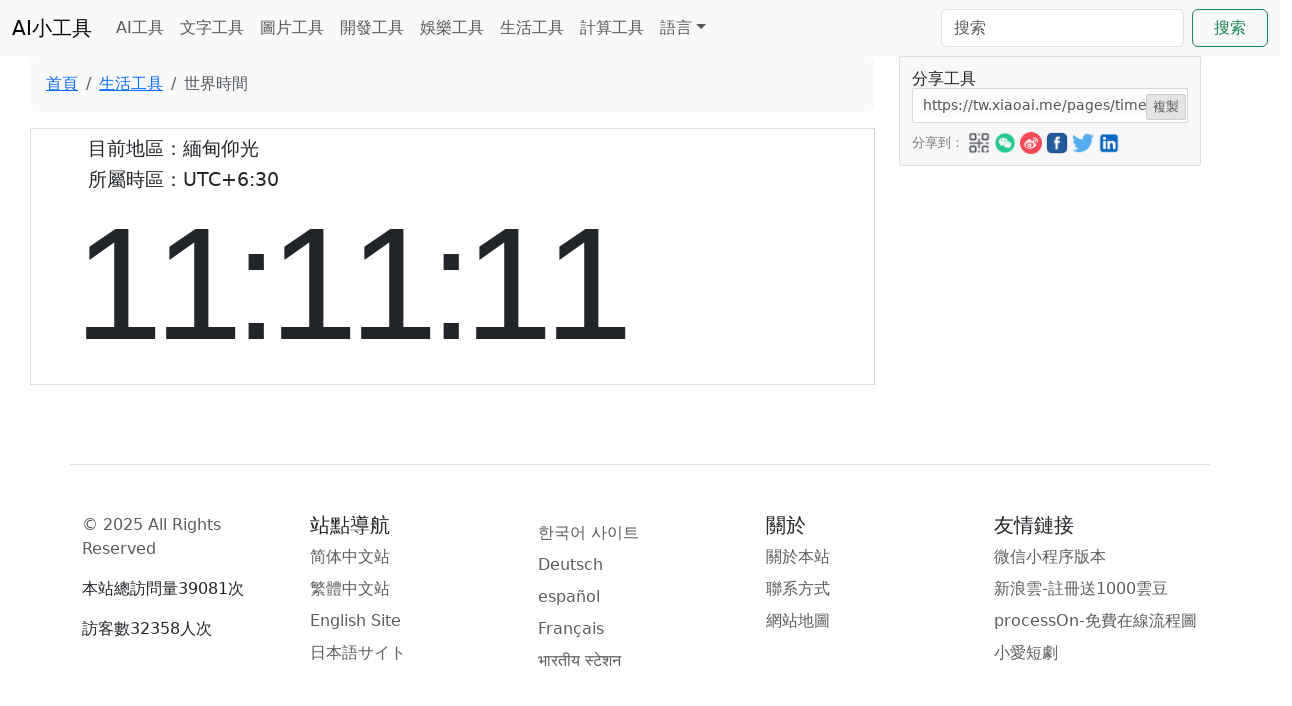

--- FILE ---
content_type: text/html; charset=utf-8
request_url: https://tw.xiaoai.me/pages/times/myanmar-rangoon
body_size: 5057
content:
<!DOCTYPE html>
<html lang="zh-Hant"><head>
  <meta charset="UTF-8">
  <meta http-equiv="X-UA-Compatible" content="IE=edge, chrome=1">
  <meta name="viewport" content="width=device-width, initial-scale=1.0">
  <title>仰光時間,仰光標準時間 - AI小工具</title>
  <meta name="keywords" content="仰光時間,仰光標準時間">
  <meta name="description" content="仰光時間,仰光標準時間">
  <link rel="shortcut icon" href="/assets/favicon-6151a197.ico" type="image/x-icon" sizes="64x64">
  <link href="[data-uri]" rel="icon" sizes="16x16" type="image/x-icon">
  <link href="/assets/favicon-32x32-e29db6c6.ico" rel="icon" sizes="32x32" type="image/x-icon">
  <link href="/assets/favicon-48x48-fc4ea552.ico" rel="icon" sizes="48x48" type="image/x-icon">
  <link href="/assets/favicon-6151a197.ico" rel="icon" sizes="64x64" type="image/x-icon">
  <link href="/assets/favicon-128x128-998e0c4c.ico" rel="icon" sizes="128x128" type="image/x-icon">
  <link href="/assets/favicon-256x256-0c44c4b5.ico" rel="icon" sizes="256x256" type="image/x-icon">
  <link rel="apple-touch-icon" href="/assets/favicon-6151a197.ico">
  <meta name="apple-mobile-web-app-title" content="AI小工具">
  <meta name="format-detection" content="telephone=no">
  <meta name="apple-mobile-web-app-capable" content="yes">
  <meta name="apple-mobile-web-app-status-bar-style" content="grey">
  <meta name="baidu-site-verification" content="codeva-01s14SFrbZ" />
  <meta property="og:type" content="website">
  <meta property="og:url" content="https://xiaoai.me" />
  <meta property="og:title" content="仰光時間,仰光標準時間">
  <meta property="og:description" content="仰光時間,仰光標準時間">
  <meta property="og:image" content="/assets/images/screenshot.png">
  <meta property="og:site_name" content="AI小工具">
  <meta name="google-adsense-account" content="ca-pub-8909979200028380">
  <base target="_blank">  <script src="//cdn.jsdelivr.net/npm/jquery@3.7.1/dist/jquery.min.js"></script>  <script type="module" crossorigin src="/assets/modulepreload-polyfill-3cfb730f.js"></script>
  <script type="module" crossorigin src="/assets/search-49386d2c.js"></script>
  <script type="module" crossorigin src="/assets/copy-2995d62b.js"></script>
  <script type="module" crossorigin src="/assets/sidebar-5fc0a754.js"></script>
  <script type="module" crossorigin src="/assets/util-79e639d2.js"></script>
  <script type="module" crossorigin src="/assets/worldtime-city-5bd6f4d2.js"></script>
  <link rel="stylesheet" href="/assets/search-50d28d2d.css">
  <link rel="stylesheet" href="/assets/worldtime-8984ba45.css">
  <link rel="sitemap" type="application/xml" title="Sitemap" href="/sitemap.xml">
</head><body><!-- <div class="container"> -->
  <nav class="navbar navbar-expand-lg bg-body-tertiary">
    <div class="container-fluid">
      <a class="navbar-brand" href="/">AI小工具</a>
      <button class="navbar-toggler" type="button" data-bs-toggle="collapse" data-bs-target="#navbarNav"
        aria-controls="navbarNav" aria-expanded="false" aria-label="Toggle navigation">
        <span class="navbar-toggler-icon"></span>
      </button>
      <div class="collapse navbar-collapse" id="navbarNav">
        <ul class="navbar-nav me-auto mb-2 mb-md-0">
          <li class="nav-item">
            <a class="nav-link" href="/categories/ai">AI工具</a>
          </li>
          <li class="nav-item">
            <a class="nav-link" href="/categories/text">文字工具</a>
          </li>
          <li class="nav-item">
            <a class="nav-link" href="/categories/image">圖片工具</a>
          </li>
          <li class="nav-item">
            <a class="nav-link" href="/categories/dev">開發工具</a>
          </li>
          <li class="nav-item">
            <a class="nav-link" href="/categories/fun">娛樂工具</a>
          </li>
          <li class="nav-item">
            <a class="nav-link" href="/categories/daily">生活工具</a>
          </li>
          <li class="nav-item">
            <a class="nav-link" href="/categories/calc">計算工具</a>
          </li>
          <li class="nav-item dropdown">
            <a class="nav-link dropdown-toggle" href="#" data-bs-toggle="dropdown" aria-expanded="false">語言</a>
            <ul class="dropdown-menu">
              <li><a class="dropdown-item" href="https://xiaoai.me">中文简体</a></li>
              <li><a class="dropdown-item" href="https://tw.xiaoai.me">中文繁體</a></li>
              <li><a class="dropdown-item" href="https://en.xiaoai.me">English</a></li>
              <li><a class="dropdown-item" href="https://ja.xiaoai.me">日本語</a></li>
              <li><a class="dropdown-item" href="https://kr.xiaoai.me">한국인</a></li>
              <li><a class="dropdown-item" href="https://de.xiaoai.me">Deutsch</a></li>
              <li><a class="dropdown-item" href="https://es.xiaoai.me">español</a></li>
              <li><a class="dropdown-item" href="https://fr.xiaoai.me">Français</a></li>
              <li><a class="dropdown-item" href="https://in.xiaoai.me">हिंदी</a></li>
            </ul>
          </li>
        </ul>
        <div style="margin-left: 50px;">
          <form class="d-flex" role="search" onsubmit="return false;">
            <input class="form-control me-2" type="search" placeholder="搜索" aria-label="Search"
              id="header_search_word">
            <button class="btn btn-outline-success" id="header_search"
              style="width: 6em;">搜索</button>
          </form>
        </div>
      </div>
    </div>
  </nav>
  <!--[if lt IE 9]>
<div class="notice chromeframe">您的浏览器版本<strong>很旧很旧</strong>，为了正常地访问网站，请升级您的浏览器 <a target="_blank" href="http://browsehappy.com">立即升级</a>
</div>
<![endif]-->
<!-- </div> -->  <div class="wrap"><div class="row"><!--row start-->
  <div class="col-8 tool-detail-left-side"><!--left side start-->    <nav aria-label="breadcrumb">
      <ol class="breadcrumb p-3 bg-body-tertiary rounded-3">
        <li class="breadcrumb-item"><a href="/">首頁</a></li>
        <li class="breadcrumb-item"><a href="/categories/daily">生活工具</a></li>
        <li class="breadcrumb-item active" aria-current="page">世界時間</li>
      </ol>
    </nav>    <div class="left-desc-container">      <div id="time_section" class="w1" style="top: 0px;">
        <div id="msgs" class="tr w90">    <div id="msgdiv">
		<h2>目前地區：緬甸仰光 </h2>
		<h2>所屬時區：UTC+6:30 </h2>
		<script>
			var utcOffset='390';
		</script>	  </div>        </div>
        <div style="width:100%;position:relative">
          <div id="clock0_bg">
            <time id="clock" class="clock_default">
              <span id="hms_1" class="hms_default">1</span>
              <span id="hms_2" class="hms_default">1</span>
              <span class="sep sep_default">:</span>
              <span id="hms_3" class="hms_default">1</span>
              <span id="hms_4" class="hms_default">1</span>
              <span class="sep sep_default">:</span>
              <span id="hms_5" class="hms_default">1</span>
              <span id="hms_6" class="hms_default">1</span>
            </time>
          </div>
        </div>
        <div id="ddcal" class="w90 tr clockdate">        </div>      </div>    </div>  </div><!--left side end-->  <div class="col-3 tool-detail-right-side"><!--right side start-->
    <div class="modal" id="wechatModal" tabindex="-1">
	<div class="modal-dialog">
		<div class="modal-content">
			<div class="modal-header">
				<h5 class="modal-title">分享工具</h5>
				<button type="button" class="btn-close" data-bs-dismiss="modal" aria-label="Close"></button>
			</div>
			<div class="modal-body" style="text-align: center;">
				<p>掃描二維碼</p>
				<div>
					<canvas id="share-qrcode"></canvas>
				</div>
			</div>
			<div class="modal-footer">
				<button type="button" class="btn btn-secondary"
					data-bs-dismiss="modal">關閉</button>
			</div>
		</div>
	</div>
</div>
<div class="tool-share">
	<h2>分享工具</h2>
	<div class="tool-url text-ellipsis">
		<input id="tool-url" type="text" disabled style="border:0;width: 100%;" />
		<button type="button" class="sidebtn" id="tool-url-copy">複製</button>
	</div>
	<div class="shares">
		<span>分享到：</span>
		<a href="javascript:void(0);" class="share-to" id="share-to-mobile" title="分享到手机"
			role="button" data-bs-toggle="modal" data-bs-target="#wechatModal">
			<img src="/assets/qrcode-fde00e1a.png" class="share-to-image" alt="qrcode" /></a>
		<a href="javascript:void(0);" class="share-to" id="share-to-wechat" title="分享到微信"
			role="button" data-bs-toggle="modal" data-bs-target="#wechatModal">
			<img src="/assets/share-wechat-115f67a0.png" class="share-to-image"
				alt="share to wechat" /></a>
		<a href="javascript:void(0);" class="share-to" id="share-to-weibo" title="分享到新浪微博"
			target="_blank" rel="nofollow">
			<img src="/assets/share-weibo-5e053ad7.png" class="share-to-image" alt="share to weibo" /></a>
		<a href="javascript:void(0);" class="share-to" id="share-to-facebook"
			title="分享到FaceBook" target="_blank" rel="nofollow">
			<img src="/assets/share-facebook-5f97f4c6.png" class="share-to-image"
				alt="share to facebook" /></a>
		<a href="javascript:void(0);" class="share-to" id="share-to-twitter" title="分享到X(Twitter)"
			target="_blank" rel="nofollow">
			<img src="/assets/share-twitter-c6b74edc.png" class="share-to-image"
				alt="share to twitter" /></a>
		<a href="javascript:void(0);" class="share-to" id="share-to-linkedin"
			title="分享到LinkedIn" target="_blank" rel="nofollow">
			<img src="/assets/share-linkedin-6fc21234.png" class="share-to-image"
				alt="share to linkedin" /></a>	</div></div><!-- tool-share --><script async src="https://pagead2.googlesyndication.com/pagead/js/adsbygoogle.js?client=ca-pub-8909979200028380"
     crossorigin="anonymous"></script>
<!-- 边栏广告 -->
<ins class="adsbygoogle"
     style="display:block"
     data-ad-client="ca-pub-8909979200028380"
     data-ad-slot="5215320509"
     data-ad-format="auto"
     data-full-width-responsive="true"></ins>
<script>
     (adsbygoogle = window.adsbygoogle || []).push({});
</script><script src="https://xiaoai.me/assets/distlibs/js/1.5.0-qrcode.min.js"></script>
<script>
	var LANG_SHARE_TOOL_INTRO = `分享一款免費好用的線上工具：`;
</script>  </div></div><!--row end--><script src="https://cdn.jsdelivr.net/npm/moment@2.30.1/moment.min.js"></script>
<script src="https://cdn.jsdelivr.net/npm/moment-timezone@0.5.44/moment-timezone.min.js"></script>
<script src="https://xiaoai.me/assets/distlibs/js/moment-timezone-with-data-1970-2030.min.js"></script>  </div>  <div class="modal" id="exampleModal" tabindex="-1">
  <div class="modal-dialog">
    <div class="modal-content">
      <div class="modal-header">
        <h5 class="modal-title">微信小程序版本</h5>
        <button type="button" class="btn-close" data-bs-dismiss="modal" aria-label="Close"></button>
      </div>
      <div class="modal-body" style="text-align: center;">
        <p>微信搜索“手機工具助手”小程序</p>
        <div class="">
          <img src="/assets/toolhelper-57145454.jpg" alt="手機工具助手小程序碼"
            title="手機工具助手小程序碼" />
        </div>
      </div>
      <div class="modal-footer">
        <button type="button" class="btn btn-secondary" data-bs-dismiss="modal">關閉</button>
      </div>
    </div>
  </div>
</div><div class="container">
  <footer class="row row-cols-1 row-cols-sm-2 row-cols-md-5 py-5 my-5 border-top">
    <div class="col mb-3">
      <p class="text-muted">© 2025 All Rights Reserved</p>
      <p>本站總訪問量<span id="busuanzi_value_site_pv"></span>次</p>
      <p>訪客數<span id="busuanzi_value_site_uv"></span>人次</p>
      <script async src="//busuanzi.ibruce.info/busuanzi/2.3/busuanzi.pure.mini.js"></script>
    </div>    <div class="col mb-2"><!--空列保留-->
      <h5>站點導航</h5>
      <ul class="nav flex-column">
        <li class="nav-item mb-2"><a href="https://xiaoai.me" class="nav-link p-0 text-muted" target="_blank">简体中文站</a>
        </li>
        <li class="nav-item mb-2"><a href="https://tw。xiaoai.me" class="nav-link p-0 text-muted"
            target="_blank">繁體中文站</a>
        </li>
        <li class="nav-item mb-2"><a href="https://en.xiaoai.me" class="nav-link p-0 text-muted" target="_blank">English
            Site</a></li>
        <li class="nav-item mb-2"><a href="https://ja.xiaoai.me" class="nav-link p-0 text-muted"
            target="_blank">日本語サイト</a></li>
      </ul>
    </div>    <div class="col mb-2">
      <h5></h5>
      <ul class="nav flex-column">
        <li class="nav-item mb-2"><a href="https://kr.xiaoai.me" class="nav-link p-0 text-muted"
          target="_blank">한국어 사이트</a></li>
        <li class="nav-item mb-2"><a href="https://de.xiaoai.me" class="nav-link p-0 text-muted"
            target="_blank">Deutsch</a></li>
        <li class="nav-item mb-2"><a href="https://es.xiaoai.me" class="nav-link p-0 text-muted"
            target="_blank">español</a></li>
        <li class="nav-item mb-2"><a href="https://fr.xiaoai.me" class="nav-link p-0 text-muted"
            target="_blank">Français</a></li>
        <li class="nav-item mb-2"><a href="https://in.xiaoai.me" class="nav-link p-0 text-muted" target="_blank">भारतीय
            स्टेशन</a></li>
      </ul>
    </div>    <div class="col mb-3">
      <h5>關於</h5>
      <ul class="nav flex-column">
        <li class="nav-item mb-2"><a href="/about.html#about"
            class="nav-link p-0 text-muted">關於本站</a></li>
        <li class="nav-item mb-2"><a href="/about.html#contact"
            class="nav-link p-0 text-muted">聯系方式</a></li>
        <li class="nav-item mb-2"><a href="/sitemap.xml"
            class="nav-link p-0 text-muted">網站地圖</a></li>
      </ul>
    </div>    <div class="col mb-5">
      <h5>友情鏈接</h5>
      <ul class="nav flex-column">
        <li class="nav-item mb-2"><a href="#" class="nav-link p-0 text-muted" data-bs-toggle="modal"
            data-bs-target="#exampleModal">微信小程序版本</a></li>
        <li class="nav-item mb-2"><a
            href="https://www.sinacloud.com/public/login/inviter/gaimrn-mddmzeKWrhKWrrYCem2h9eImuf6K6dg.html"
            class="nav-link p-0 text-muted" title="新浪雲-註冊送1000雲豆"
            target="_blank">新浪雲-註冊送1000雲豆</a></li>
        <li class="nav-item mb-2"><a href="https://www.processon.com/i/5bea8905e4b027a022a20be9?full_name=davidx"
            class="nav-link p-0 text-muted" title="processOn-免費在線流程圖"
            target="_blank">processOn-免費在線流程圖</a></li>
        <li class="nav-item mb-2"><a href="https://tv.xiaoai.me"
            class="nav-link p-0 text-muted" title="小愛短劇"
            target="_blank">小愛短劇</a></li>
      </ul>
    </div>
</div>
<script src="https://cdn.jsdelivr.net/npm/sprintf-js@1.1.3/src/sprintf.min.js"></script>
<script>
  var JSCommonLangs = {
    'copy': '複製',
    'copied': '已複製',
    'copy_alert': '僅支持Chrome、Firefox等高版本，請選擇文本自行複製',
    'cardnav_enter': '使用',
    'search_no_result': '<p>暫無此類工具，如有需要可以反饋給站長。<a href="/about" target="_blank">點此鏈接</a></p>',
  }
  var _hmt = _hmt || [];
  (function () {
    var hm = document.createElement("script");
    hm.src = "https://hm.baidu.com/hm.js?7de23f846a70f2afd0c565e5f24dbc62";
    var s = document.getElementsByTagName("script")[0];
    s.parentNode.insertBefore(hm, s);
  })();
</script><!-- Google tag (gtag.js) -->
<script async src="https://www.googletagmanager.com/gtag/js?id=G-XS6T2K4WVZ"></script>
<script>
  window.dataLayer = window.dataLayer || [];
  function gtag() { dataLayer.push(arguments); }
  gtag('js', new Date());  gtag('config', 'G-XS6T2K4WVZ');
</script></footer>
</body></html>

--- FILE ---
content_type: text/html; charset=utf-8
request_url: https://www.google.com/recaptcha/api2/aframe
body_size: 268
content:
<!DOCTYPE HTML><html><head><meta http-equiv="content-type" content="text/html; charset=UTF-8"></head><body><script nonce="0ZdzfLzgSfNPswVM75TpJw">/** Anti-fraud and anti-abuse applications only. See google.com/recaptcha */ try{var clients={'sodar':'https://pagead2.googlesyndication.com/pagead/sodar?'};window.addEventListener("message",function(a){try{if(a.source===window.parent){var b=JSON.parse(a.data);var c=clients[b['id']];if(c){var d=document.createElement('img');d.src=c+b['params']+'&rc='+(localStorage.getItem("rc::a")?sessionStorage.getItem("rc::b"):"");window.document.body.appendChild(d);sessionStorage.setItem("rc::e",parseInt(sessionStorage.getItem("rc::e")||0)+1);localStorage.setItem("rc::h",'1768961526198');}}}catch(b){}});window.parent.postMessage("_grecaptcha_ready", "*");}catch(b){}</script></body></html>

--- FILE ---
content_type: text/css; charset=utf-8
request_url: https://tw.xiaoai.me/assets/worldtime-8984ba45.css
body_size: 204
content:
@media only screen and (max-width:639px){.mon{width:10px}}@media only screen and (max-width:1280px){#clock0_bg{margin:60px 0}}@media only screen and (max-width:1024px){#clock0_bg{margin:30px 0}}@media only screen and (max-width:768px){#clock0_bg{margin:20px 0}}@media only screen and (max-height:720px){#clock0_bg{margin:20px 0}}@media only screen and (max-width:400px){div.lg a:link,div.lg a:visited{font-size:14px;padding:15px 20px;letter-spacing:2px}}.divider{color:#ccc}#time_section{width:100%;margin-top:0;position:relative}.w90{margin-left:5%;width:90%}#clock0_bg{width:100%;direction:ltr}time#clock{font-family:TimeTraveler,Arial,Helvetica,sans-serif;font-weight:400}.clockdate,.clockplace{font-family:Montserrat,Arial Black,Arial-BoldMT,Arial Bold,Arial,Helvetica,sans-serif}#favs{position:relative;margin-top:20px;list-style:none;float:right;clear:none;display:block}#favs li{font-weight:900;position:relative;list-style:none;float:right;clear:none;display:block;line-height:22px}#favs li .time span{display:inline-block;text-align:center;width:13px}.tbx a{display:block;margin:0 0 10px 10px;padding:10px 20px;border:1px solid #eee;background:#eee;text-decoration:none}#favs li span{color:#000;font-weight:400;font-size:20px}#hot-cities{margin-left:12%}.clock_default{font-size:138px;line-height:96px;margin-left:67px}.hms_default{width:120px;margin-left:-30px}.sep_default{width:72px;margin-left:-30px}


--- FILE ---
content_type: application/javascript; charset=utf-8
request_url: https://tw.xiaoai.me/assets/util-79e639d2.js
body_size: 163
content:
Date.prototype.Format=function(t){var n={"Y+":this.getFullYear(),"M+":this.getMonth()+1,"d+":this.getDate(),"h+":this.getHours(),"m+":this.getMinutes(),"s+":this.getSeconds(),"q+":Math.floor((this.getMonth()+3)/3),S:this.getMilliseconds()};/(Y+)/.test(t)&&(t=t.replace(RegExp.$1,(this.getFullYear()+"").substr(4-RegExp.$1.length)));for(var e in n)new RegExp("("+e+")").test(t)&&(t=t.replace(RegExp.$1,RegExp.$1.length==1?n[e]:("00"+n[e]).substr((""+n[e]).length)));return t};function a(t){const n=new Date(t);return Math.floor(n.getTime()/1e3)}function r(t){return new Date(t*1e3).Format("YYYY-MM-dd hh:mm:ss")}function i(t){var n=new RegExp("(^|&)"+t+"=([^&]*)(&|$)"),e=window.location.search.substr(1).match(n);return e!=null?decodeURIComponent(e[2]):null}function s(t,n,e){e||(e="txt");var o=document.createElement("a");o.setAttribute("href","data:text/plain;charset=utf-8,"+encodeURIComponent(t)),o.download=n+"."+e,document.body.appendChild(o),o.click(),document.body.removeChild(o)}export{a as C,i as G,r as a,s as d};


--- FILE ---
content_type: application/javascript; charset=utf-8
request_url: https://tw.xiaoai.me/assets/sidebar-5fc0a754.js
body_size: -7
content:
import{c as n}from"./copy-2995d62b.js";$(document).ready(function(){let e=location.href;$("#tool-url").val(e),QRCode.toCanvas(document.getElementById("share-qrcode"),e)});$("#share-to-weibo").on("click",function(){let e=location.href,t=LANG_SHARE_TOOL_INTRO+document.title,o="https://service.weibo.com/share/share.php?url="+encodeURIComponent(e)+"&title="+decodeURIComponent(t);window.open(o,"_blank")});$("#share-to-facebook").on("click",function(){let e=location.href,t=LANG_SHARE_TOOL_INTRO+document.title,o="https://www.facebook.com/sharer/sharer.php?u="+encodeURIComponent(e)+"&t="+decodeURIComponent(t);window.open(o,"_blank")});$("#share-to-twitter").on("click",function(){let e=location.href,t=LANG_SHARE_TOOL_INTRO+document.title,o="https://twitter.com/share?url="+encodeURIComponent(e)+"&text="+decodeURIComponent(t);window.open(o,"_blank")});$("#share-to-linkedin").on("click",function(){let e=location.href,t=LANG_SHARE_TOOL_INTRO+document.title,o="https://www.linkedin.com/shareArticle?mini=true&url="+encodeURIComponent(e)+"&summary="+decodeURIComponent(t);window.open(o,"_blank")});$("#tool-url-copy").click(function(e){return n("#tool-url","#tool-url-copy")});


--- FILE ---
content_type: application/javascript; charset=utf-8
request_url: https://tw.xiaoai.me/assets/copy-2995d62b.js
body_size: -113
content:
function n(o,e){let t=$(o).val();if(t=="")return!1;if(navigator.clipboard)navigator.clipboard.writeText(t);else return alert(JSCommonLangs.copy_alert),!1;$(e).text(JSCommonLangs.copied+"✓"),setTimeout(function(a){$(e).text(JSCommonLangs.copy)},2e3)}export{n as c};


--- FILE ---
content_type: application/javascript; charset=utf-8
request_url: https://tw.xiaoai.me/assets/worldtime-city-5bd6f4d2.js
body_size: 544
content:
import{C as f}from"./util-79e639d2.js";var m=f(new Date);$(document).ready(function(){let t="https://publicapi.xiaoai.me/timezone/info?tz=WET";$.get(t,function(i,e){e=="success"&&(m=i.data.unixtime,o(),setInterval(o,1e3))})});function o(){let t=moment.unix(m+60*utcOffset),e=t.tz("WET").format("HH:mm:ss").split(":"),s=e[0].split(""),a=e[1].split(""),n=e[2].split("");$("#hms_1").text(s[0]),$("#hms_2").text(s[1]),$("#hms_3").text(a[0]),$("#hms_4").text(a[1]),$("#hms_5").text(n[0]),$("#hms_6").text(n[1]),$("#ddcal").text(t.tz("WET").format("LLLL")),m++}$(window).on("resize",function(){h()});function h(){let t=$(window).width(),i=Math.round(t/8),e=Math.round(i/1.1),s=Math.round(i/2),a={fontSize:i+"px",lineHeight:e+"px",marginLeft:s+"px"};$("#clock").css(a);let n=Math.round(t/6.1),l=0-Math.round(n/4);$(".hms_default").css({width:n+"px",marginLeft:l+"px"});let r=Math.round(n/1.6),d=l;$(".sep_default").css({width:r+"px",marginLeft:d+"px"})}h();


--- FILE ---
content_type: application/javascript; charset=utf-8
request_url: https://tw.xiaoai.me/assets/search-49386d2c.js
body_size: 26335
content:
var I="top",R="bottom",k="right",x="left",pe="auto",xt=[I,R,k,x],_t="start",Ct="end",rs="clippingParents",qe="viewport",Tt="popper",os="reference",je=xt.reduce(function(n,t){return n.concat([t+"-"+_t,t+"-"+Ct])},[]),Xe=[].concat(xt,[pe]).reduce(function(n,t){return n.concat([t,t+"-"+_t,t+"-"+Ct])},[]),as="beforeRead",cs="read",ls="afterRead",us="beforeMain",hs="main",ds="afterMain",fs="beforeWrite",ps="write",_s="afterWrite",ms=[as,cs,ls,us,hs,ds,fs,ps,_s];function G(n){return n?(n.nodeName||"").toLowerCase():null}function V(n){if(n==null)return window;if(n.toString()!=="[object Window]"){var t=n.ownerDocument;return t&&t.defaultView||window}return n}function mt(n){var t=V(n).Element;return n instanceof t||n instanceof Element}function H(n){var t=V(n).HTMLElement;return n instanceof t||n instanceof HTMLElement}function Qe(n){if(typeof ShadowRoot>"u")return!1;var t=V(n).ShadowRoot;return n instanceof t||n instanceof ShadowRoot}function di(n){var t=n.state;Object.keys(t.elements).forEach(function(e){var s=t.styles[e]||{},i=t.attributes[e]||{},r=t.elements[e];!H(r)||!G(r)||(Object.assign(r.style,s),Object.keys(i).forEach(function(o){var a=i[o];a===!1?r.removeAttribute(o):r.setAttribute(o,a===!0?"":a)}))})}function fi(n){var t=n.state,e={popper:{position:t.options.strategy,left:"0",top:"0",margin:"0"},arrow:{position:"absolute"},reference:{}};return Object.assign(t.elements.popper.style,e.popper),t.styles=e,t.elements.arrow&&Object.assign(t.elements.arrow.style,e.arrow),function(){Object.keys(t.elements).forEach(function(s){var i=t.elements[s],r=t.attributes[s]||{},o=Object.keys(t.styles.hasOwnProperty(s)?t.styles[s]:e[s]),a=o.reduce(function(l,h){return l[h]="",l},{});!H(i)||!G(i)||(Object.assign(i.style,a),Object.keys(r).forEach(function(l){i.removeAttribute(l)}))})}}const Je={name:"applyStyles",enabled:!0,phase:"write",fn:di,effect:fi,requires:["computeStyles"]};function U(n){return n.split("-")[0]}var pt=Math.max,ue=Math.min,Nt=Math.round;function Fe(){var n=navigator.userAgentData;return n!=null&&n.brands&&Array.isArray(n.brands)?n.brands.map(function(t){return t.brand+"/"+t.version}).join(" "):navigator.userAgent}function gs(){return!/^((?!chrome|android).)*safari/i.test(Fe())}function St(n,t,e){t===void 0&&(t=!1),e===void 0&&(e=!1);var s=n.getBoundingClientRect(),i=1,r=1;t&&H(n)&&(i=n.offsetWidth>0&&Nt(s.width)/n.offsetWidth||1,r=n.offsetHeight>0&&Nt(s.height)/n.offsetHeight||1);var o=mt(n)?V(n):window,a=o.visualViewport,l=!gs()&&e,h=(s.left+(l&&a?a.offsetLeft:0))/i,u=(s.top+(l&&a?a.offsetTop:0))/r,p=s.width/i,_=s.height/r;return{width:p,height:_,top:u,right:h+p,bottom:u+_,left:h,x:h,y:u}}function Ze(n){var t=St(n),e=n.offsetWidth,s=n.offsetHeight;return Math.abs(t.width-e)<=1&&(e=t.width),Math.abs(t.height-s)<=1&&(s=t.height),{x:n.offsetLeft,y:n.offsetTop,width:e,height:s}}function Es(n,t){var e=t.getRootNode&&t.getRootNode();if(n.contains(t))return!0;if(e&&Qe(e)){var s=t;do{if(s&&n.isSameNode(s))return!0;s=s.parentNode||s.host}while(s)}return!1}function Q(n){return V(n).getComputedStyle(n)}function pi(n){return["table","td","th"].indexOf(G(n))>=0}function it(n){return((mt(n)?n.ownerDocument:n.document)||window.document).documentElement}function _e(n){return G(n)==="html"?n:n.assignedSlot||n.parentNode||(Qe(n)?n.host:null)||it(n)}function yn(n){return!H(n)||Q(n).position==="fixed"?null:n.offsetParent}function _i(n){var t=/firefox/i.test(Fe()),e=/Trident/i.test(Fe());if(e&&H(n)){var s=Q(n);if(s.position==="fixed")return null}var i=_e(n);for(Qe(i)&&(i=i.host);H(i)&&["html","body"].indexOf(G(i))<0;){var r=Q(i);if(r.transform!=="none"||r.perspective!=="none"||r.contain==="paint"||["transform","perspective"].indexOf(r.willChange)!==-1||t&&r.willChange==="filter"||t&&r.filter&&r.filter!=="none")return i;i=i.parentNode}return null}function Kt(n){for(var t=V(n),e=yn(n);e&&pi(e)&&Q(e).position==="static";)e=yn(e);return e&&(G(e)==="html"||G(e)==="body"&&Q(e).position==="static")?t:e||_i(n)||t}function tn(n){return["top","bottom"].indexOf(n)>=0?"x":"y"}function Bt(n,t,e){return pt(n,ue(t,e))}function mi(n,t,e){var s=Bt(n,t,e);return s>e?e:s}function vs(){return{top:0,right:0,bottom:0,left:0}}function bs(n){return Object.assign({},vs(),n)}function As(n,t){return t.reduce(function(e,s){return e[s]=n,e},{})}var gi=function(t,e){return t=typeof t=="function"?t(Object.assign({},e.rects,{placement:e.placement})):t,bs(typeof t!="number"?t:As(t,xt))};function Ei(n){var t,e=n.state,s=n.name,i=n.options,r=e.elements.arrow,o=e.modifiersData.popperOffsets,a=U(e.placement),l=tn(a),h=[x,k].indexOf(a)>=0,u=h?"height":"width";if(!(!r||!o)){var p=gi(i.padding,e),_=Ze(r),f=l==="y"?I:x,A=l==="y"?R:k,m=e.rects.reference[u]+e.rects.reference[l]-o[l]-e.rects.popper[u],E=o[l]-e.rects.reference[l],T=Kt(r),w=T?l==="y"?T.clientHeight||0:T.clientWidth||0:0,O=m/2-E/2,g=p[f],v=w-_[u]-p[A],b=w/2-_[u]/2+O,y=Bt(g,b,v),S=l;e.modifiersData[s]=(t={},t[S]=y,t.centerOffset=y-b,t)}}function vi(n){var t=n.state,e=n.options,s=e.element,i=s===void 0?"[data-popper-arrow]":s;i!=null&&(typeof i=="string"&&(i=t.elements.popper.querySelector(i),!i)||Es(t.elements.popper,i)&&(t.elements.arrow=i))}const Ts={name:"arrow",enabled:!0,phase:"main",fn:Ei,effect:vi,requires:["popperOffsets"],requiresIfExists:["preventOverflow"]};function Dt(n){return n.split("-")[1]}var bi={top:"auto",right:"auto",bottom:"auto",left:"auto"};function Ai(n,t){var e=n.x,s=n.y,i=t.devicePixelRatio||1;return{x:Nt(e*i)/i||0,y:Nt(s*i)/i||0}}function wn(n){var t,e=n.popper,s=n.popperRect,i=n.placement,r=n.variation,o=n.offsets,a=n.position,l=n.gpuAcceleration,h=n.adaptive,u=n.roundOffsets,p=n.isFixed,_=o.x,f=_===void 0?0:_,A=o.y,m=A===void 0?0:A,E=typeof u=="function"?u({x:f,y:m}):{x:f,y:m};f=E.x,m=E.y;var T=o.hasOwnProperty("x"),w=o.hasOwnProperty("y"),O=x,g=I,v=window;if(h){var b=Kt(e),y="clientHeight",S="clientWidth";if(b===V(e)&&(b=it(e),Q(b).position!=="static"&&a==="absolute"&&(y="scrollHeight",S="scrollWidth")),b=b,i===I||(i===x||i===k)&&r===Ct){g=R;var N=p&&b===v&&v.visualViewport?v.visualViewport.height:b[y];m-=N-s.height,m*=l?1:-1}if(i===x||(i===I||i===R)&&r===Ct){O=k;var C=p&&b===v&&v.visualViewport?v.visualViewport.width:b[S];f-=C-s.width,f*=l?1:-1}}var D=Object.assign({position:a},h&&bi),F=u===!0?Ai({x:f,y:m},V(e)):{x:f,y:m};if(f=F.x,m=F.y,l){var L;return Object.assign({},D,(L={},L[g]=w?"0":"",L[O]=T?"0":"",L.transform=(v.devicePixelRatio||1)<=1?"translate("+f+"px, "+m+"px)":"translate3d("+f+"px, "+m+"px, 0)",L))}return Object.assign({},D,(t={},t[g]=w?m+"px":"",t[O]=T?f+"px":"",t.transform="",t))}function Ti(n){var t=n.state,e=n.options,s=e.gpuAcceleration,i=s===void 0?!0:s,r=e.adaptive,o=r===void 0?!0:r,a=e.roundOffsets,l=a===void 0?!0:a,h={placement:U(t.placement),variation:Dt(t.placement),popper:t.elements.popper,popperRect:t.rects.popper,gpuAcceleration:i,isFixed:t.options.strategy==="fixed"};t.modifiersData.popperOffsets!=null&&(t.styles.popper=Object.assign({},t.styles.popper,wn(Object.assign({},h,{offsets:t.modifiersData.popperOffsets,position:t.options.strategy,adaptive:o,roundOffsets:l})))),t.modifiersData.arrow!=null&&(t.styles.arrow=Object.assign({},t.styles.arrow,wn(Object.assign({},h,{offsets:t.modifiersData.arrow,position:"absolute",adaptive:!1,roundOffsets:l})))),t.attributes.popper=Object.assign({},t.attributes.popper,{"data-popper-placement":t.placement})}const en={name:"computeStyles",enabled:!0,phase:"beforeWrite",fn:Ti,data:{}};var te={passive:!0};function yi(n){var t=n.state,e=n.instance,s=n.options,i=s.scroll,r=i===void 0?!0:i,o=s.resize,a=o===void 0?!0:o,l=V(t.elements.popper),h=[].concat(t.scrollParents.reference,t.scrollParents.popper);return r&&h.forEach(function(u){u.addEventListener("scroll",e.update,te)}),a&&l.addEventListener("resize",e.update,te),function(){r&&h.forEach(function(u){u.removeEventListener("scroll",e.update,te)}),a&&l.removeEventListener("resize",e.update,te)}}const nn={name:"eventListeners",enabled:!0,phase:"write",fn:function(){},effect:yi,data:{}};var wi={left:"right",right:"left",bottom:"top",top:"bottom"};function ae(n){return n.replace(/left|right|bottom|top/g,function(t){return wi[t]})}var Oi={start:"end",end:"start"};function On(n){return n.replace(/start|end/g,function(t){return Oi[t]})}function sn(n){var t=V(n),e=t.pageXOffset,s=t.pageYOffset;return{scrollLeft:e,scrollTop:s}}function rn(n){return St(it(n)).left+sn(n).scrollLeft}function Ci(n,t){var e=V(n),s=it(n),i=e.visualViewport,r=s.clientWidth,o=s.clientHeight,a=0,l=0;if(i){r=i.width,o=i.height;var h=gs();(h||!h&&t==="fixed")&&(a=i.offsetLeft,l=i.offsetTop)}return{width:r,height:o,x:a+rn(n),y:l}}function Ni(n){var t,e=it(n),s=sn(n),i=(t=n.ownerDocument)==null?void 0:t.body,r=pt(e.scrollWidth,e.clientWidth,i?i.scrollWidth:0,i?i.clientWidth:0),o=pt(e.scrollHeight,e.clientHeight,i?i.scrollHeight:0,i?i.clientHeight:0),a=-s.scrollLeft+rn(n),l=-s.scrollTop;return Q(i||e).direction==="rtl"&&(a+=pt(e.clientWidth,i?i.clientWidth:0)-r),{width:r,height:o,x:a,y:l}}function on(n){var t=Q(n),e=t.overflow,s=t.overflowX,i=t.overflowY;return/auto|scroll|overlay|hidden/.test(e+i+s)}function ys(n){return["html","body","#document"].indexOf(G(n))>=0?n.ownerDocument.body:H(n)&&on(n)?n:ys(_e(n))}function jt(n,t){var e;t===void 0&&(t=[]);var s=ys(n),i=s===((e=n.ownerDocument)==null?void 0:e.body),r=V(s),o=i?[r].concat(r.visualViewport||[],on(s)?s:[]):s,a=t.concat(o);return i?a:a.concat(jt(_e(o)))}function Ke(n){return Object.assign({},n,{left:n.x,top:n.y,right:n.x+n.width,bottom:n.y+n.height})}function Si(n,t){var e=St(n,!1,t==="fixed");return e.top=e.top+n.clientTop,e.left=e.left+n.clientLeft,e.bottom=e.top+n.clientHeight,e.right=e.left+n.clientWidth,e.width=n.clientWidth,e.height=n.clientHeight,e.x=e.left,e.y=e.top,e}function Cn(n,t,e){return t===qe?Ke(Ci(n,e)):mt(t)?Si(t,e):Ke(Ni(it(n)))}function Di(n){var t=jt(_e(n)),e=["absolute","fixed"].indexOf(Q(n).position)>=0,s=e&&H(n)?Kt(n):n;return mt(s)?t.filter(function(i){return mt(i)&&Es(i,s)&&G(i)!=="body"}):[]}function $i(n,t,e,s){var i=t==="clippingParents"?Di(n):[].concat(t),r=[].concat(i,[e]),o=r[0],a=r.reduce(function(l,h){var u=Cn(n,h,s);return l.top=pt(u.top,l.top),l.right=ue(u.right,l.right),l.bottom=ue(u.bottom,l.bottom),l.left=pt(u.left,l.left),l},Cn(n,o,s));return a.width=a.right-a.left,a.height=a.bottom-a.top,a.x=a.left,a.y=a.top,a}function ws(n){var t=n.reference,e=n.element,s=n.placement,i=s?U(s):null,r=s?Dt(s):null,o=t.x+t.width/2-e.width/2,a=t.y+t.height/2-e.height/2,l;switch(i){case I:l={x:o,y:t.y-e.height};break;case R:l={x:o,y:t.y+t.height};break;case k:l={x:t.x+t.width,y:a};break;case x:l={x:t.x-e.width,y:a};break;default:l={x:t.x,y:t.y}}var h=i?tn(i):null;if(h!=null){var u=h==="y"?"height":"width";switch(r){case _t:l[h]=l[h]-(t[u]/2-e[u]/2);break;case Ct:l[h]=l[h]+(t[u]/2-e[u]/2);break}}return l}function $t(n,t){t===void 0&&(t={});var e=t,s=e.placement,i=s===void 0?n.placement:s,r=e.strategy,o=r===void 0?n.strategy:r,a=e.boundary,l=a===void 0?rs:a,h=e.rootBoundary,u=h===void 0?qe:h,p=e.elementContext,_=p===void 0?Tt:p,f=e.altBoundary,A=f===void 0?!1:f,m=e.padding,E=m===void 0?0:m,T=bs(typeof E!="number"?E:As(E,xt)),w=_===Tt?os:Tt,O=n.rects.popper,g=n.elements[A?w:_],v=$i(mt(g)?g:g.contextElement||it(n.elements.popper),l,u,o),b=St(n.elements.reference),y=ws({reference:b,element:O,strategy:"absolute",placement:i}),S=Ke(Object.assign({},O,y)),N=_===Tt?S:b,C={top:v.top-N.top+T.top,bottom:N.bottom-v.bottom+T.bottom,left:v.left-N.left+T.left,right:N.right-v.right+T.right},D=n.modifiersData.offset;if(_===Tt&&D){var F=D[i];Object.keys(C).forEach(function(L){var at=[k,R].indexOf(L)>=0?1:-1,ct=[I,R].indexOf(L)>=0?"y":"x";C[L]+=F[ct]*at})}return C}function Li(n,t){t===void 0&&(t={});var e=t,s=e.placement,i=e.boundary,r=e.rootBoundary,o=e.padding,a=e.flipVariations,l=e.allowedAutoPlacements,h=l===void 0?Xe:l,u=Dt(s),p=u?a?je:je.filter(function(A){return Dt(A)===u}):xt,_=p.filter(function(A){return h.indexOf(A)>=0});_.length===0&&(_=p);var f=_.reduce(function(A,m){return A[m]=$t(n,{placement:m,boundary:i,rootBoundary:r,padding:o})[U(m)],A},{});return Object.keys(f).sort(function(A,m){return f[A]-f[m]})}function Ii(n){if(U(n)===pe)return[];var t=ae(n);return[On(n),t,On(t)]}function xi(n){var t=n.state,e=n.options,s=n.name;if(!t.modifiersData[s]._skip){for(var i=e.mainAxis,r=i===void 0?!0:i,o=e.altAxis,a=o===void 0?!0:o,l=e.fallbackPlacements,h=e.padding,u=e.boundary,p=e.rootBoundary,_=e.altBoundary,f=e.flipVariations,A=f===void 0?!0:f,m=e.allowedAutoPlacements,E=t.options.placement,T=U(E),w=T===E,O=l||(w||!A?[ae(E)]:Ii(E)),g=[E].concat(O).reduce(function(vt,Z){return vt.concat(U(Z)===pe?Li(t,{placement:Z,boundary:u,rootBoundary:p,padding:h,flipVariations:A,allowedAutoPlacements:m}):Z)},[]),v=t.rects.reference,b=t.rects.popper,y=new Map,S=!0,N=g[0],C=0;C<g.length;C++){var D=g[C],F=U(D),L=Dt(D)===_t,at=[I,R].indexOf(F)>=0,ct=at?"width":"height",M=$t(t,{placement:D,boundary:u,rootBoundary:p,altBoundary:_,padding:h}),K=at?L?k:x:L?R:I;v[ct]>b[ct]&&(K=ae(K));var qt=ae(K),lt=[];if(r&&lt.push(M[F]<=0),a&&lt.push(M[K]<=0,M[qt]<=0),lt.every(function(vt){return vt})){N=D,S=!1;break}y.set(D,lt)}if(S)for(var Xt=A?3:1,Te=function(Z){var Vt=g.find(function(Jt){var ut=y.get(Jt);if(ut)return ut.slice(0,Z).every(function(ye){return ye})});if(Vt)return N=Vt,"break"},kt=Xt;kt>0;kt--){var Qt=Te(kt);if(Qt==="break")break}t.placement!==N&&(t.modifiersData[s]._skip=!0,t.placement=N,t.reset=!0)}}const Os={name:"flip",enabled:!0,phase:"main",fn:xi,requiresIfExists:["offset"],data:{_skip:!1}};function Nn(n,t,e){return e===void 0&&(e={x:0,y:0}),{top:n.top-t.height-e.y,right:n.right-t.width+e.x,bottom:n.bottom-t.height+e.y,left:n.left-t.width-e.x}}function Sn(n){return[I,k,R,x].some(function(t){return n[t]>=0})}function Pi(n){var t=n.state,e=n.name,s=t.rects.reference,i=t.rects.popper,r=t.modifiersData.preventOverflow,o=$t(t,{elementContext:"reference"}),a=$t(t,{altBoundary:!0}),l=Nn(o,s),h=Nn(a,i,r),u=Sn(l),p=Sn(h);t.modifiersData[e]={referenceClippingOffsets:l,popperEscapeOffsets:h,isReferenceHidden:u,hasPopperEscaped:p},t.attributes.popper=Object.assign({},t.attributes.popper,{"data-popper-reference-hidden":u,"data-popper-escaped":p})}const Cs={name:"hide",enabled:!0,phase:"main",requiresIfExists:["preventOverflow"],fn:Pi};function Mi(n,t,e){var s=U(n),i=[x,I].indexOf(s)>=0?-1:1,r=typeof e=="function"?e(Object.assign({},t,{placement:n})):e,o=r[0],a=r[1];return o=o||0,a=(a||0)*i,[x,k].indexOf(s)>=0?{x:a,y:o}:{x:o,y:a}}function Ri(n){var t=n.state,e=n.options,s=n.name,i=e.offset,r=i===void 0?[0,0]:i,o=Xe.reduce(function(u,p){return u[p]=Mi(p,t.rects,r),u},{}),a=o[t.placement],l=a.x,h=a.y;t.modifiersData.popperOffsets!=null&&(t.modifiersData.popperOffsets.x+=l,t.modifiersData.popperOffsets.y+=h),t.modifiersData[s]=o}const Ns={name:"offset",enabled:!0,phase:"main",requires:["popperOffsets"],fn:Ri};function ki(n){var t=n.state,e=n.name;t.modifiersData[e]=ws({reference:t.rects.reference,element:t.rects.popper,strategy:"absolute",placement:t.placement})}const an={name:"popperOffsets",enabled:!0,phase:"read",fn:ki,data:{}};function Vi(n){return n==="x"?"y":"x"}function Hi(n){var t=n.state,e=n.options,s=n.name,i=e.mainAxis,r=i===void 0?!0:i,o=e.altAxis,a=o===void 0?!1:o,l=e.boundary,h=e.rootBoundary,u=e.altBoundary,p=e.padding,_=e.tether,f=_===void 0?!0:_,A=e.tetherOffset,m=A===void 0?0:A,E=$t(t,{boundary:l,rootBoundary:h,padding:p,altBoundary:u}),T=U(t.placement),w=Dt(t.placement),O=!w,g=tn(T),v=Vi(g),b=t.modifiersData.popperOffsets,y=t.rects.reference,S=t.rects.popper,N=typeof m=="function"?m(Object.assign({},t.rects,{placement:t.placement})):m,C=typeof N=="number"?{mainAxis:N,altAxis:N}:Object.assign({mainAxis:0,altAxis:0},N),D=t.modifiersData.offset?t.modifiersData.offset[t.placement]:null,F={x:0,y:0};if(b){if(r){var L,at=g==="y"?I:x,ct=g==="y"?R:k,M=g==="y"?"height":"width",K=b[g],qt=K+E[at],lt=K-E[ct],Xt=f?-S[M]/2:0,Te=w===_t?y[M]:S[M],kt=w===_t?-S[M]:-y[M],Qt=t.elements.arrow,vt=f&&Qt?Ze(Qt):{width:0,height:0},Z=t.modifiersData["arrow#persistent"]?t.modifiersData["arrow#persistent"].padding:vs(),Vt=Z[at],Jt=Z[ct],ut=Bt(0,y[M],vt[M]),ye=O?y[M]/2-Xt-ut-Vt-C.mainAxis:Te-ut-Vt-C.mainAxis,oi=O?-y[M]/2+Xt+ut+Jt+C.mainAxis:kt+ut+Jt+C.mainAxis,we=t.elements.arrow&&Kt(t.elements.arrow),ai=we?g==="y"?we.clientTop||0:we.clientLeft||0:0,pn=(L=D==null?void 0:D[g])!=null?L:0,ci=K+ye-pn-ai,li=K+oi-pn,_n=Bt(f?ue(qt,ci):qt,K,f?pt(lt,li):lt);b[g]=_n,F[g]=_n-K}if(a){var mn,ui=g==="x"?I:x,hi=g==="x"?R:k,ht=b[v],Zt=v==="y"?"height":"width",gn=ht+E[ui],En=ht-E[hi],Oe=[I,x].indexOf(T)!==-1,vn=(mn=D==null?void 0:D[v])!=null?mn:0,bn=Oe?gn:ht-y[Zt]-S[Zt]-vn+C.altAxis,An=Oe?ht+y[Zt]+S[Zt]-vn-C.altAxis:En,Tn=f&&Oe?mi(bn,ht,An):Bt(f?bn:gn,ht,f?An:En);b[v]=Tn,F[v]=Tn-ht}t.modifiersData[s]=F}}const Ss={name:"preventOverflow",enabled:!0,phase:"main",fn:Hi,requiresIfExists:["offset"]};function Wi(n){return{scrollLeft:n.scrollLeft,scrollTop:n.scrollTop}}function Bi(n){return n===V(n)||!H(n)?sn(n):Wi(n)}function ji(n){var t=n.getBoundingClientRect(),e=Nt(t.width)/n.offsetWidth||1,s=Nt(t.height)/n.offsetHeight||1;return e!==1||s!==1}function Fi(n,t,e){e===void 0&&(e=!1);var s=H(t),i=H(t)&&ji(t),r=it(t),o=St(n,i,e),a={scrollLeft:0,scrollTop:0},l={x:0,y:0};return(s||!s&&!e)&&((G(t)!=="body"||on(r))&&(a=Bi(t)),H(t)?(l=St(t,!0),l.x+=t.clientLeft,l.y+=t.clientTop):r&&(l.x=rn(r))),{x:o.left+a.scrollLeft-l.x,y:o.top+a.scrollTop-l.y,width:o.width,height:o.height}}function Ki(n){var t=new Map,e=new Set,s=[];n.forEach(function(r){t.set(r.name,r)});function i(r){e.add(r.name);var o=[].concat(r.requires||[],r.requiresIfExists||[]);o.forEach(function(a){if(!e.has(a)){var l=t.get(a);l&&i(l)}}),s.push(r)}return n.forEach(function(r){e.has(r.name)||i(r)}),s}function Yi(n){var t=Ki(n);return ms.reduce(function(e,s){return e.concat(t.filter(function(i){return i.phase===s}))},[])}function Ui(n){var t;return function(){return t||(t=new Promise(function(e){Promise.resolve().then(function(){t=void 0,e(n())})})),t}}function zi(n){var t=n.reduce(function(e,s){var i=e[s.name];return e[s.name]=i?Object.assign({},i,s,{options:Object.assign({},i.options,s.options),data:Object.assign({},i.data,s.data)}):s,e},{});return Object.keys(t).map(function(e){return t[e]})}var Dn={placement:"bottom",modifiers:[],strategy:"absolute"};function $n(){for(var n=arguments.length,t=new Array(n),e=0;e<n;e++)t[e]=arguments[e];return!t.some(function(s){return!(s&&typeof s.getBoundingClientRect=="function")})}function me(n){n===void 0&&(n={});var t=n,e=t.defaultModifiers,s=e===void 0?[]:e,i=t.defaultOptions,r=i===void 0?Dn:i;return function(a,l,h){h===void 0&&(h=r);var u={placement:"bottom",orderedModifiers:[],options:Object.assign({},Dn,r),modifiersData:{},elements:{reference:a,popper:l},attributes:{},styles:{}},p=[],_=!1,f={state:u,setOptions:function(T){var w=typeof T=="function"?T(u.options):T;m(),u.options=Object.assign({},r,u.options,w),u.scrollParents={reference:mt(a)?jt(a):a.contextElement?jt(a.contextElement):[],popper:jt(l)};var O=Yi(zi([].concat(s,u.options.modifiers)));return u.orderedModifiers=O.filter(function(g){return g.enabled}),A(),f.update()},forceUpdate:function(){if(!_){var T=u.elements,w=T.reference,O=T.popper;if($n(w,O)){u.rects={reference:Fi(w,Kt(O),u.options.strategy==="fixed"),popper:Ze(O)},u.reset=!1,u.placement=u.options.placement,u.orderedModifiers.forEach(function(C){return u.modifiersData[C.name]=Object.assign({},C.data)});for(var g=0;g<u.orderedModifiers.length;g++){if(u.reset===!0){u.reset=!1,g=-1;continue}var v=u.orderedModifiers[g],b=v.fn,y=v.options,S=y===void 0?{}:y,N=v.name;typeof b=="function"&&(u=b({state:u,options:S,name:N,instance:f})||u)}}}},update:Ui(function(){return new Promise(function(E){f.forceUpdate(),E(u)})}),destroy:function(){m(),_=!0}};if(!$n(a,l))return f;f.setOptions(h).then(function(E){!_&&h.onFirstUpdate&&h.onFirstUpdate(E)});function A(){u.orderedModifiers.forEach(function(E){var T=E.name,w=E.options,O=w===void 0?{}:w,g=E.effect;if(typeof g=="function"){var v=g({state:u,name:T,instance:f,options:O}),b=function(){};p.push(v||b)}})}function m(){p.forEach(function(E){return E()}),p=[]}return f}}var Gi=me(),qi=[nn,an,en,Je],Xi=me({defaultModifiers:qi}),Qi=[nn,an,en,Je,Ns,Os,Ss,Ts,Cs],cn=me({defaultModifiers:Qi});const Ds=Object.freeze(Object.defineProperty({__proto__:null,afterMain:ds,afterRead:ls,afterWrite:_s,applyStyles:Je,arrow:Ts,auto:pe,basePlacements:xt,beforeMain:us,beforeRead:as,beforeWrite:fs,bottom:R,clippingParents:rs,computeStyles:en,createPopper:cn,createPopperBase:Gi,createPopperLite:Xi,detectOverflow:$t,end:Ct,eventListeners:nn,flip:Os,hide:Cs,left:x,main:hs,modifierPhases:ms,offset:Ns,placements:Xe,popper:Tt,popperGenerator:me,popperOffsets:an,preventOverflow:Ss,read:cs,reference:os,right:k,start:_t,top:I,variationPlacements:je,viewport:qe,write:ps},Symbol.toStringTag,{value:"Module"}));/*!
  * Bootstrap v5.3.2 (https://getbootstrap.com/)
  * Copyright 2011-2023 The Bootstrap Authors (https://github.com/twbs/bootstrap/graphs/contributors)
  * Licensed under MIT (https://github.com/twbs/bootstrap/blob/main/LICENSE)
  */const tt=new Map,Ce={set(n,t,e){tt.has(n)||tt.set(n,new Map);const s=tt.get(n);if(!s.has(t)&&s.size!==0){console.error(`Bootstrap doesn't allow more than one instance per element. Bound instance: ${Array.from(s.keys())[0]}.`);return}s.set(t,e)},get(n,t){return tt.has(n)&&tt.get(n).get(t)||null},remove(n,t){if(!tt.has(n))return;const e=tt.get(n);e.delete(t),e.size===0&&tt.delete(n)}},Ji=1e6,Zi=1e3,Ye="transitionend",$s=n=>(n&&window.CSS&&window.CSS.escape&&(n=n.replace(/#([^\s"#']+)/g,(t,e)=>`#${CSS.escape(e)}`)),n),tr=n=>n==null?`${n}`:Object.prototype.toString.call(n).match(/\s([a-z]+)/i)[1].toLowerCase(),er=n=>{do n+=Math.floor(Math.random()*Ji);while(document.getElementById(n));return n},nr=n=>{if(!n)return 0;let{transitionDuration:t,transitionDelay:e}=window.getComputedStyle(n);const s=Number.parseFloat(t),i=Number.parseFloat(e);return!s&&!i?0:(t=t.split(",")[0],e=e.split(",")[0],(Number.parseFloat(t)+Number.parseFloat(e))*Zi)},Ls=n=>{n.dispatchEvent(new Event(Ye))},q=n=>!n||typeof n!="object"?!1:(typeof n.jquery<"u"&&(n=n[0]),typeof n.nodeType<"u"),et=n=>q(n)?n.jquery?n[0]:n:typeof n=="string"&&n.length>0?document.querySelector($s(n)):null,Pt=n=>{if(!q(n)||n.getClientRects().length===0)return!1;const t=getComputedStyle(n).getPropertyValue("visibility")==="visible",e=n.closest("details:not([open])");if(!e)return t;if(e!==n){const s=n.closest("summary");if(s&&s.parentNode!==e||s===null)return!1}return t},nt=n=>!n||n.nodeType!==Node.ELEMENT_NODE||n.classList.contains("disabled")?!0:typeof n.disabled<"u"?n.disabled:n.hasAttribute("disabled")&&n.getAttribute("disabled")!=="false",Is=n=>{if(!document.documentElement.attachShadow)return null;if(typeof n.getRootNode=="function"){const t=n.getRootNode();return t instanceof ShadowRoot?t:null}return n instanceof ShadowRoot?n:n.parentNode?Is(n.parentNode):null},he=()=>{},Yt=n=>{n.offsetHeight},xs=()=>window.jQuery&&!document.body.hasAttribute("data-bs-no-jquery")?window.jQuery:null,Ne=[],sr=n=>{document.readyState==="loading"?(Ne.length||document.addEventListener("DOMContentLoaded",()=>{for(const t of Ne)t()}),Ne.push(n)):n()},W=()=>document.documentElement.dir==="rtl",j=n=>{sr(()=>{const t=xs();if(t){const e=n.NAME,s=t.fn[e];t.fn[e]=n.jQueryInterface,t.fn[e].Constructor=n,t.fn[e].noConflict=()=>(t.fn[e]=s,n.jQueryInterface)}})},P=(n,t=[],e=n)=>typeof n=="function"?n(...t):e,Ps=(n,t,e=!0)=>{if(!e){P(n);return}const s=5,i=nr(t)+s;let r=!1;const o=({target:a})=>{a===t&&(r=!0,t.removeEventListener(Ye,o),P(n))};t.addEventListener(Ye,o),setTimeout(()=>{r||Ls(t)},i)},ln=(n,t,e,s)=>{const i=n.length;let r=n.indexOf(t);return r===-1?!e&&s?n[i-1]:n[0]:(r+=e?1:-1,s&&(r=(r+i)%i),n[Math.max(0,Math.min(r,i-1))])},ir=/[^.]*(?=\..*)\.|.*/,rr=/\..*/,or=/::\d+$/,Se={};let Ln=1;const Ms={mouseenter:"mouseover",mouseleave:"mouseout"},ar=new Set(["click","dblclick","mouseup","mousedown","contextmenu","mousewheel","DOMMouseScroll","mouseover","mouseout","mousemove","selectstart","selectend","keydown","keypress","keyup","orientationchange","touchstart","touchmove","touchend","touchcancel","pointerdown","pointermove","pointerup","pointerleave","pointercancel","gesturestart","gesturechange","gestureend","focus","blur","change","reset","select","submit","focusin","focusout","load","unload","beforeunload","resize","move","DOMContentLoaded","readystatechange","error","abort","scroll"]);function Rs(n,t){return t&&`${t}::${Ln++}`||n.uidEvent||Ln++}function ks(n){const t=Rs(n);return n.uidEvent=t,Se[t]=Se[t]||{},Se[t]}function cr(n,t){return function e(s){return un(s,{delegateTarget:n}),e.oneOff&&c.off(n,s.type,t),t.apply(n,[s])}}function lr(n,t,e){return function s(i){const r=n.querySelectorAll(t);for(let{target:o}=i;o&&o!==this;o=o.parentNode)for(const a of r)if(a===o)return un(i,{delegateTarget:o}),s.oneOff&&c.off(n,i.type,t,e),e.apply(o,[i])}}function Vs(n,t,e=null){return Object.values(n).find(s=>s.callable===t&&s.delegationSelector===e)}function Hs(n,t,e){const s=typeof t=="string",i=s?e:t||e;let r=Ws(n);return ar.has(r)||(r=n),[s,i,r]}function In(n,t,e,s,i){if(typeof t!="string"||!n)return;let[r,o,a]=Hs(t,e,s);t in Ms&&(o=(A=>function(m){if(!m.relatedTarget||m.relatedTarget!==m.delegateTarget&&!m.delegateTarget.contains(m.relatedTarget))return A.call(this,m)})(o));const l=ks(n),h=l[a]||(l[a]={}),u=Vs(h,o,r?e:null);if(u){u.oneOff=u.oneOff&&i;return}const p=Rs(o,t.replace(ir,"")),_=r?lr(n,e,o):cr(n,o);_.delegationSelector=r?e:null,_.callable=o,_.oneOff=i,_.uidEvent=p,h[p]=_,n.addEventListener(a,_,r)}function Ue(n,t,e,s,i){const r=Vs(t[e],s,i);r&&(n.removeEventListener(e,r,!!i),delete t[e][r.uidEvent])}function ur(n,t,e,s){const i=t[e]||{};for(const[r,o]of Object.entries(i))r.includes(s)&&Ue(n,t,e,o.callable,o.delegationSelector)}function Ws(n){return n=n.replace(rr,""),Ms[n]||n}const c={on(n,t,e,s){In(n,t,e,s,!1)},one(n,t,e,s){In(n,t,e,s,!0)},off(n,t,e,s){if(typeof t!="string"||!n)return;const[i,r,o]=Hs(t,e,s),a=o!==t,l=ks(n),h=l[o]||{},u=t.startsWith(".");if(typeof r<"u"){if(!Object.keys(h).length)return;Ue(n,l,o,r,i?e:null);return}if(u)for(const p of Object.keys(l))ur(n,l,p,t.slice(1));for(const[p,_]of Object.entries(h)){const f=p.replace(or,"");(!a||t.includes(f))&&Ue(n,l,o,_.callable,_.delegationSelector)}},trigger(n,t,e){if(typeof t!="string"||!n)return null;const s=xs(),i=Ws(t),r=t!==i;let o=null,a=!0,l=!0,h=!1;r&&s&&(o=s.Event(t,e),s(n).trigger(o),a=!o.isPropagationStopped(),l=!o.isImmediatePropagationStopped(),h=o.isDefaultPrevented());const u=un(new Event(t,{bubbles:a,cancelable:!0}),e);return h&&u.preventDefault(),l&&n.dispatchEvent(u),u.defaultPrevented&&o&&o.preventDefault(),u}};function un(n,t={}){for(const[e,s]of Object.entries(t))try{n[e]=s}catch{Object.defineProperty(n,e,{configurable:!0,get(){return s}})}return n}function xn(n){if(n==="true")return!0;if(n==="false")return!1;if(n===Number(n).toString())return Number(n);if(n===""||n==="null")return null;if(typeof n!="string")return n;try{return JSON.parse(decodeURIComponent(n))}catch{return n}}function De(n){return n.replace(/[A-Z]/g,t=>`-${t.toLowerCase()}`)}const X={setDataAttribute(n,t,e){n.setAttribute(`data-bs-${De(t)}`,e)},removeDataAttribute(n,t){n.removeAttribute(`data-bs-${De(t)}`)},getDataAttributes(n){if(!n)return{};const t={},e=Object.keys(n.dataset).filter(s=>s.startsWith("bs")&&!s.startsWith("bsConfig"));for(const s of e){let i=s.replace(/^bs/,"");i=i.charAt(0).toLowerCase()+i.slice(1,i.length),t[i]=xn(n.dataset[s])}return t},getDataAttribute(n,t){return xn(n.getAttribute(`data-bs-${De(t)}`))}};class Ut{static get Default(){return{}}static get DefaultType(){return{}}static get NAME(){throw new Error('You have to implement the static method "NAME", for each component!')}_getConfig(t){return t=this._mergeConfigObj(t),t=this._configAfterMerge(t),this._typeCheckConfig(t),t}_configAfterMerge(t){return t}_mergeConfigObj(t,e){const s=q(e)?X.getDataAttribute(e,"config"):{};return{...this.constructor.Default,...typeof s=="object"?s:{},...q(e)?X.getDataAttributes(e):{},...typeof t=="object"?t:{}}}_typeCheckConfig(t,e=this.constructor.DefaultType){for(const[s,i]of Object.entries(e)){const r=t[s],o=q(r)?"element":tr(r);if(!new RegExp(i).test(o))throw new TypeError(`${this.constructor.NAME.toUpperCase()}: Option "${s}" provided type "${o}" but expected type "${i}".`)}}}const hr="5.3.2";class Y extends Ut{constructor(t,e){super(),t=et(t),t&&(this._element=t,this._config=this._getConfig(e),Ce.set(this._element,this.constructor.DATA_KEY,this))}dispose(){Ce.remove(this._element,this.constructor.DATA_KEY),c.off(this._element,this.constructor.EVENT_KEY);for(const t of Object.getOwnPropertyNames(this))this[t]=null}_queueCallback(t,e,s=!0){Ps(t,e,s)}_getConfig(t){return t=this._mergeConfigObj(t,this._element),t=this._configAfterMerge(t),this._typeCheckConfig(t),t}static getInstance(t){return Ce.get(et(t),this.DATA_KEY)}static getOrCreateInstance(t,e={}){return this.getInstance(t)||new this(t,typeof e=="object"?e:null)}static get VERSION(){return hr}static get DATA_KEY(){return`bs.${this.NAME}`}static get EVENT_KEY(){return`.${this.DATA_KEY}`}static eventName(t){return`${t}${this.EVENT_KEY}`}}const $e=n=>{let t=n.getAttribute("data-bs-target");if(!t||t==="#"){let e=n.getAttribute("href");if(!e||!e.includes("#")&&!e.startsWith("."))return null;e.includes("#")&&!e.startsWith("#")&&(e=`#${e.split("#")[1]}`),t=e&&e!=="#"?$s(e.trim()):null}return t},d={find(n,t=document.documentElement){return[].concat(...Element.prototype.querySelectorAll.call(t,n))},findOne(n,t=document.documentElement){return Element.prototype.querySelector.call(t,n)},children(n,t){return[].concat(...n.children).filter(e=>e.matches(t))},parents(n,t){const e=[];let s=n.parentNode.closest(t);for(;s;)e.push(s),s=s.parentNode.closest(t);return e},prev(n,t){let e=n.previousElementSibling;for(;e;){if(e.matches(t))return[e];e=e.previousElementSibling}return[]},next(n,t){let e=n.nextElementSibling;for(;e;){if(e.matches(t))return[e];e=e.nextElementSibling}return[]},focusableChildren(n){const t=["a","button","input","textarea","select","details","[tabindex]",'[contenteditable="true"]'].map(e=>`${e}:not([tabindex^="-"])`).join(",");return this.find(t,n).filter(e=>!nt(e)&&Pt(e))},getSelectorFromElement(n){const t=$e(n);return t&&d.findOne(t)?t:null},getElementFromSelector(n){const t=$e(n);return t?d.findOne(t):null},getMultipleElementsFromSelector(n){const t=$e(n);return t?d.find(t):[]}},ge=(n,t="hide")=>{const e=`click.dismiss${n.EVENT_KEY}`,s=n.NAME;c.on(document,e,`[data-bs-dismiss="${s}"]`,function(i){if(["A","AREA"].includes(this.tagName)&&i.preventDefault(),nt(this))return;const r=d.getElementFromSelector(this)||this.closest(`.${s}`);n.getOrCreateInstance(r)[t]()})},dr="alert",fr="bs.alert",Bs=`.${fr}`,pr=`close${Bs}`,_r=`closed${Bs}`,mr="fade",gr="show";class Ee extends Y{static get NAME(){return dr}close(){if(c.trigger(this._element,pr).defaultPrevented)return;this._element.classList.remove(gr);const e=this._element.classList.contains(mr);this._queueCallback(()=>this._destroyElement(),this._element,e)}_destroyElement(){this._element.remove(),c.trigger(this._element,_r),this.dispose()}static jQueryInterface(t){return this.each(function(){const e=Ee.getOrCreateInstance(this);if(typeof t=="string"){if(e[t]===void 0||t.startsWith("_")||t==="constructor")throw new TypeError(`No method named "${t}"`);e[t](this)}})}}ge(Ee,"close");j(Ee);const Er="button",vr="bs.button",br=`.${vr}`,Ar=".data-api",Tr="active",Pn='[data-bs-toggle="button"]',yr=`click${br}${Ar}`;class ve extends Y{static get NAME(){return Er}toggle(){this._element.setAttribute("aria-pressed",this._element.classList.toggle(Tr))}static jQueryInterface(t){return this.each(function(){const e=ve.getOrCreateInstance(this);t==="toggle"&&e[t]()})}}c.on(document,yr,Pn,n=>{n.preventDefault();const t=n.target.closest(Pn);ve.getOrCreateInstance(t).toggle()});j(ve);const wr="swipe",Mt=".bs.swipe",Or=`touchstart${Mt}`,Cr=`touchmove${Mt}`,Nr=`touchend${Mt}`,Sr=`pointerdown${Mt}`,Dr=`pointerup${Mt}`,$r="touch",Lr="pen",Ir="pointer-event",xr=40,Pr={endCallback:null,leftCallback:null,rightCallback:null},Mr={endCallback:"(function|null)",leftCallback:"(function|null)",rightCallback:"(function|null)"};class de extends Ut{constructor(t,e){super(),this._element=t,!(!t||!de.isSupported())&&(this._config=this._getConfig(e),this._deltaX=0,this._supportPointerEvents=!!window.PointerEvent,this._initEvents())}static get Default(){return Pr}static get DefaultType(){return Mr}static get NAME(){return wr}dispose(){c.off(this._element,Mt)}_start(t){if(!this._supportPointerEvents){this._deltaX=t.touches[0].clientX;return}this._eventIsPointerPenTouch(t)&&(this._deltaX=t.clientX)}_end(t){this._eventIsPointerPenTouch(t)&&(this._deltaX=t.clientX-this._deltaX),this._handleSwipe(),P(this._config.endCallback)}_move(t){this._deltaX=t.touches&&t.touches.length>1?0:t.touches[0].clientX-this._deltaX}_handleSwipe(){const t=Math.abs(this._deltaX);if(t<=xr)return;const e=t/this._deltaX;this._deltaX=0,e&&P(e>0?this._config.rightCallback:this._config.leftCallback)}_initEvents(){this._supportPointerEvents?(c.on(this._element,Sr,t=>this._start(t)),c.on(this._element,Dr,t=>this._end(t)),this._element.classList.add(Ir)):(c.on(this._element,Or,t=>this._start(t)),c.on(this._element,Cr,t=>this._move(t)),c.on(this._element,Nr,t=>this._end(t)))}_eventIsPointerPenTouch(t){return this._supportPointerEvents&&(t.pointerType===Lr||t.pointerType===$r)}static isSupported(){return"ontouchstart"in document.documentElement||navigator.maxTouchPoints>0}}const Rr="carousel",kr="bs.carousel",rt=`.${kr}`,js=".data-api",Vr="ArrowLeft",Hr="ArrowRight",Wr=500,Ht="next",bt="prev",yt="left",ce="right",Br=`slide${rt}`,Le=`slid${rt}`,jr=`keydown${rt}`,Fr=`mouseenter${rt}`,Kr=`mouseleave${rt}`,Yr=`dragstart${rt}`,Ur=`load${rt}${js}`,zr=`click${rt}${js}`,Fs="carousel",ee="active",Gr="slide",qr="carousel-item-end",Xr="carousel-item-start",Qr="carousel-item-next",Jr="carousel-item-prev",Ks=".active",Ys=".carousel-item",Zr=Ks+Ys,to=".carousel-item img",eo=".carousel-indicators",no="[data-bs-slide], [data-bs-slide-to]",so='[data-bs-ride="carousel"]',io={[Vr]:ce,[Hr]:yt},ro={interval:5e3,keyboard:!0,pause:"hover",ride:!1,touch:!0,wrap:!0},oo={interval:"(number|boolean)",keyboard:"boolean",pause:"(string|boolean)",ride:"(boolean|string)",touch:"boolean",wrap:"boolean"};class zt extends Y{constructor(t,e){super(t,e),this._interval=null,this._activeElement=null,this._isSliding=!1,this.touchTimeout=null,this._swipeHelper=null,this._indicatorsElement=d.findOne(eo,this._element),this._addEventListeners(),this._config.ride===Fs&&this.cycle()}static get Default(){return ro}static get DefaultType(){return oo}static get NAME(){return Rr}next(){this._slide(Ht)}nextWhenVisible(){!document.hidden&&Pt(this._element)&&this.next()}prev(){this._slide(bt)}pause(){this._isSliding&&Ls(this._element),this._clearInterval()}cycle(){this._clearInterval(),this._updateInterval(),this._interval=setInterval(()=>this.nextWhenVisible(),this._config.interval)}_maybeEnableCycle(){if(this._config.ride){if(this._isSliding){c.one(this._element,Le,()=>this.cycle());return}this.cycle()}}to(t){const e=this._getItems();if(t>e.length-1||t<0)return;if(this._isSliding){c.one(this._element,Le,()=>this.to(t));return}const s=this._getItemIndex(this._getActive());if(s===t)return;const i=t>s?Ht:bt;this._slide(i,e[t])}dispose(){this._swipeHelper&&this._swipeHelper.dispose(),super.dispose()}_configAfterMerge(t){return t.defaultInterval=t.interval,t}_addEventListeners(){this._config.keyboard&&c.on(this._element,jr,t=>this._keydown(t)),this._config.pause==="hover"&&(c.on(this._element,Fr,()=>this.pause()),c.on(this._element,Kr,()=>this._maybeEnableCycle())),this._config.touch&&de.isSupported()&&this._addTouchEventListeners()}_addTouchEventListeners(){for(const s of d.find(to,this._element))c.on(s,Yr,i=>i.preventDefault());const e={leftCallback:()=>this._slide(this._directionToOrder(yt)),rightCallback:()=>this._slide(this._directionToOrder(ce)),endCallback:()=>{this._config.pause==="hover"&&(this.pause(),this.touchTimeout&&clearTimeout(this.touchTimeout),this.touchTimeout=setTimeout(()=>this._maybeEnableCycle(),Wr+this._config.interval))}};this._swipeHelper=new de(this._element,e)}_keydown(t){if(/input|textarea/i.test(t.target.tagName))return;const e=io[t.key];e&&(t.preventDefault(),this._slide(this._directionToOrder(e)))}_getItemIndex(t){return this._getItems().indexOf(t)}_setActiveIndicatorElement(t){if(!this._indicatorsElement)return;const e=d.findOne(Ks,this._indicatorsElement);e.classList.remove(ee),e.removeAttribute("aria-current");const s=d.findOne(`[data-bs-slide-to="${t}"]`,this._indicatorsElement);s&&(s.classList.add(ee),s.setAttribute("aria-current","true"))}_updateInterval(){const t=this._activeElement||this._getActive();if(!t)return;const e=Number.parseInt(t.getAttribute("data-bs-interval"),10);this._config.interval=e||this._config.defaultInterval}_slide(t,e=null){if(this._isSliding)return;const s=this._getActive(),i=t===Ht,r=e||ln(this._getItems(),s,i,this._config.wrap);if(r===s)return;const o=this._getItemIndex(r),a=f=>c.trigger(this._element,f,{relatedTarget:r,direction:this._orderToDirection(t),from:this._getItemIndex(s),to:o});if(a(Br).defaultPrevented||!s||!r)return;const h=!!this._interval;this.pause(),this._isSliding=!0,this._setActiveIndicatorElement(o),this._activeElement=r;const u=i?Xr:qr,p=i?Qr:Jr;r.classList.add(p),Yt(r),s.classList.add(u),r.classList.add(u);const _=()=>{r.classList.remove(u,p),r.classList.add(ee),s.classList.remove(ee,p,u),this._isSliding=!1,a(Le)};this._queueCallback(_,s,this._isAnimated()),h&&this.cycle()}_isAnimated(){return this._element.classList.contains(Gr)}_getActive(){return d.findOne(Zr,this._element)}_getItems(){return d.find(Ys,this._element)}_clearInterval(){this._interval&&(clearInterval(this._interval),this._interval=null)}_directionToOrder(t){return W()?t===yt?bt:Ht:t===yt?Ht:bt}_orderToDirection(t){return W()?t===bt?yt:ce:t===bt?ce:yt}static jQueryInterface(t){return this.each(function(){const e=zt.getOrCreateInstance(this,t);if(typeof t=="number"){e.to(t);return}if(typeof t=="string"){if(e[t]===void 0||t.startsWith("_")||t==="constructor")throw new TypeError(`No method named "${t}"`);e[t]()}})}}c.on(document,zr,no,function(n){const t=d.getElementFromSelector(this);if(!t||!t.classList.contains(Fs))return;n.preventDefault();const e=zt.getOrCreateInstance(t),s=this.getAttribute("data-bs-slide-to");if(s){e.to(s),e._maybeEnableCycle();return}if(X.getDataAttribute(this,"slide")==="next"){e.next(),e._maybeEnableCycle();return}e.prev(),e._maybeEnableCycle()});c.on(window,Ur,()=>{const n=d.find(so);for(const t of n)zt.getOrCreateInstance(t)});j(zt);const ao="collapse",co="bs.collapse",Gt=`.${co}`,lo=".data-api",uo=`show${Gt}`,ho=`shown${Gt}`,fo=`hide${Gt}`,po=`hidden${Gt}`,_o=`click${Gt}${lo}`,Ie="show",Ot="collapse",ne="collapsing",mo="collapsed",go=`:scope .${Ot} .${Ot}`,Eo="collapse-horizontal",vo="width",bo="height",Ao=".collapse.show, .collapse.collapsing",ze='[data-bs-toggle="collapse"]',To={parent:null,toggle:!0},yo={parent:"(null|element)",toggle:"boolean"};class Ft extends Y{constructor(t,e){super(t,e),this._isTransitioning=!1,this._triggerArray=[];const s=d.find(ze);for(const i of s){const r=d.getSelectorFromElement(i),o=d.find(r).filter(a=>a===this._element);r!==null&&o.length&&this._triggerArray.push(i)}this._initializeChildren(),this._config.parent||this._addAriaAndCollapsedClass(this._triggerArray,this._isShown()),this._config.toggle&&this.toggle()}static get Default(){return To}static get DefaultType(){return yo}static get NAME(){return ao}toggle(){this._isShown()?this.hide():this.show()}show(){if(this._isTransitioning||this._isShown())return;let t=[];if(this._config.parent&&(t=this._getFirstLevelChildren(Ao).filter(a=>a!==this._element).map(a=>Ft.getOrCreateInstance(a,{toggle:!1}))),t.length&&t[0]._isTransitioning||c.trigger(this._element,uo).defaultPrevented)return;for(const a of t)a.hide();const s=this._getDimension();this._element.classList.remove(Ot),this._element.classList.add(ne),this._element.style[s]=0,this._addAriaAndCollapsedClass(this._triggerArray,!0),this._isTransitioning=!0;const i=()=>{this._isTransitioning=!1,this._element.classList.remove(ne),this._element.classList.add(Ot,Ie),this._element.style[s]="",c.trigger(this._element,ho)},o=`scroll${s[0].toUpperCase()+s.slice(1)}`;this._queueCallback(i,this._element,!0),this._element.style[s]=`${this._element[o]}px`}hide(){if(this._isTransitioning||!this._isShown()||c.trigger(this._element,fo).defaultPrevented)return;const e=this._getDimension();this._element.style[e]=`${this._element.getBoundingClientRect()[e]}px`,Yt(this._element),this._element.classList.add(ne),this._element.classList.remove(Ot,Ie);for(const i of this._triggerArray){const r=d.getElementFromSelector(i);r&&!this._isShown(r)&&this._addAriaAndCollapsedClass([i],!1)}this._isTransitioning=!0;const s=()=>{this._isTransitioning=!1,this._element.classList.remove(ne),this._element.classList.add(Ot),c.trigger(this._element,po)};this._element.style[e]="",this._queueCallback(s,this._element,!0)}_isShown(t=this._element){return t.classList.contains(Ie)}_configAfterMerge(t){return t.toggle=!!t.toggle,t.parent=et(t.parent),t}_getDimension(){return this._element.classList.contains(Eo)?vo:bo}_initializeChildren(){if(!this._config.parent)return;const t=this._getFirstLevelChildren(ze);for(const e of t){const s=d.getElementFromSelector(e);s&&this._addAriaAndCollapsedClass([e],this._isShown(s))}}_getFirstLevelChildren(t){const e=d.find(go,this._config.parent);return d.find(t,this._config.parent).filter(s=>!e.includes(s))}_addAriaAndCollapsedClass(t,e){if(t.length)for(const s of t)s.classList.toggle(mo,!e),s.setAttribute("aria-expanded",e)}static jQueryInterface(t){const e={};return typeof t=="string"&&/show|hide/.test(t)&&(e.toggle=!1),this.each(function(){const s=Ft.getOrCreateInstance(this,e);if(typeof t=="string"){if(typeof s[t]>"u")throw new TypeError(`No method named "${t}"`);s[t]()}})}}c.on(document,_o,ze,function(n){(n.target.tagName==="A"||n.delegateTarget&&n.delegateTarget.tagName==="A")&&n.preventDefault();for(const t of d.getMultipleElementsFromSelector(this))Ft.getOrCreateInstance(t,{toggle:!1}).toggle()});j(Ft);const Mn="dropdown",wo="bs.dropdown",gt=`.${wo}`,hn=".data-api",Oo="Escape",Rn="Tab",Co="ArrowUp",kn="ArrowDown",No=2,So=`hide${gt}`,Do=`hidden${gt}`,$o=`show${gt}`,Lo=`shown${gt}`,Us=`click${gt}${hn}`,zs=`keydown${gt}${hn}`,Io=`keyup${gt}${hn}`,wt="show",xo="dropup",Po="dropend",Mo="dropstart",Ro="dropup-center",ko="dropdown-center",dt='[data-bs-toggle="dropdown"]:not(.disabled):not(:disabled)',Vo=`${dt}.${wt}`,le=".dropdown-menu",Ho=".navbar",Wo=".navbar-nav",Bo=".dropdown-menu .dropdown-item:not(.disabled):not(:disabled)",jo=W()?"top-end":"top-start",Fo=W()?"top-start":"top-end",Ko=W()?"bottom-end":"bottom-start",Yo=W()?"bottom-start":"bottom-end",Uo=W()?"left-start":"right-start",zo=W()?"right-start":"left-start",Go="top",qo="bottom",Xo={autoClose:!0,boundary:"clippingParents",display:"dynamic",offset:[0,2],popperConfig:null,reference:"toggle"},Qo={autoClose:"(boolean|string)",boundary:"(string|element)",display:"string",offset:"(array|string|function)",popperConfig:"(null|object|function)",reference:"(string|element|object)"};class z extends Y{constructor(t,e){super(t,e),this._popper=null,this._parent=this._element.parentNode,this._menu=d.next(this._element,le)[0]||d.prev(this._element,le)[0]||d.findOne(le,this._parent),this._inNavbar=this._detectNavbar()}static get Default(){return Xo}static get DefaultType(){return Qo}static get NAME(){return Mn}toggle(){return this._isShown()?this.hide():this.show()}show(){if(nt(this._element)||this._isShown())return;const t={relatedTarget:this._element};if(!c.trigger(this._element,$o,t).defaultPrevented){if(this._createPopper(),"ontouchstart"in document.documentElement&&!this._parent.closest(Wo))for(const s of[].concat(...document.body.children))c.on(s,"mouseover",he);this._element.focus(),this._element.setAttribute("aria-expanded",!0),this._menu.classList.add(wt),this._element.classList.add(wt),c.trigger(this._element,Lo,t)}}hide(){if(nt(this._element)||!this._isShown())return;const t={relatedTarget:this._element};this._completeHide(t)}dispose(){this._popper&&this._popper.destroy(),super.dispose()}update(){this._inNavbar=this._detectNavbar(),this._popper&&this._popper.update()}_completeHide(t){if(!c.trigger(this._element,So,t).defaultPrevented){if("ontouchstart"in document.documentElement)for(const s of[].concat(...document.body.children))c.off(s,"mouseover",he);this._popper&&this._popper.destroy(),this._menu.classList.remove(wt),this._element.classList.remove(wt),this._element.setAttribute("aria-expanded","false"),X.removeDataAttribute(this._menu,"popper"),c.trigger(this._element,Do,t)}}_getConfig(t){if(t=super._getConfig(t),typeof t.reference=="object"&&!q(t.reference)&&typeof t.reference.getBoundingClientRect!="function")throw new TypeError(`${Mn.toUpperCase()}: Option "reference" provided type "object" without a required "getBoundingClientRect" method.`);return t}_createPopper(){if(typeof Ds>"u")throw new TypeError("Bootstrap's dropdowns require Popper (https://popper.js.org)");let t=this._element;this._config.reference==="parent"?t=this._parent:q(this._config.reference)?t=et(this._config.reference):typeof this._config.reference=="object"&&(t=this._config.reference);const e=this._getPopperConfig();this._popper=cn(t,this._menu,e)}_isShown(){return this._menu.classList.contains(wt)}_getPlacement(){const t=this._parent;if(t.classList.contains(Po))return Uo;if(t.classList.contains(Mo))return zo;if(t.classList.contains(Ro))return Go;if(t.classList.contains(ko))return qo;const e=getComputedStyle(this._menu).getPropertyValue("--bs-position").trim()==="end";return t.classList.contains(xo)?e?Fo:jo:e?Yo:Ko}_detectNavbar(){return this._element.closest(Ho)!==null}_getOffset(){const{offset:t}=this._config;return typeof t=="string"?t.split(",").map(e=>Number.parseInt(e,10)):typeof t=="function"?e=>t(e,this._element):t}_getPopperConfig(){const t={placement:this._getPlacement(),modifiers:[{name:"preventOverflow",options:{boundary:this._config.boundary}},{name:"offset",options:{offset:this._getOffset()}}]};return(this._inNavbar||this._config.display==="static")&&(X.setDataAttribute(this._menu,"popper","static"),t.modifiers=[{name:"applyStyles",enabled:!1}]),{...t,...P(this._config.popperConfig,[t])}}_selectMenuItem({key:t,target:e}){const s=d.find(Bo,this._menu).filter(i=>Pt(i));s.length&&ln(s,e,t===kn,!s.includes(e)).focus()}static jQueryInterface(t){return this.each(function(){const e=z.getOrCreateInstance(this,t);if(typeof t=="string"){if(typeof e[t]>"u")throw new TypeError(`No method named "${t}"`);e[t]()}})}static clearMenus(t){if(t.button===No||t.type==="keyup"&&t.key!==Rn)return;const e=d.find(Vo);for(const s of e){const i=z.getInstance(s);if(!i||i._config.autoClose===!1)continue;const r=t.composedPath(),o=r.includes(i._menu);if(r.includes(i._element)||i._config.autoClose==="inside"&&!o||i._config.autoClose==="outside"&&o||i._menu.contains(t.target)&&(t.type==="keyup"&&t.key===Rn||/input|select|option|textarea|form/i.test(t.target.tagName)))continue;const a={relatedTarget:i._element};t.type==="click"&&(a.clickEvent=t),i._completeHide(a)}}static dataApiKeydownHandler(t){const e=/input|textarea/i.test(t.target.tagName),s=t.key===Oo,i=[Co,kn].includes(t.key);if(!i&&!s||e&&!s)return;t.preventDefault();const r=this.matches(dt)?this:d.prev(this,dt)[0]||d.next(this,dt)[0]||d.findOne(dt,t.delegateTarget.parentNode),o=z.getOrCreateInstance(r);if(i){t.stopPropagation(),o.show(),o._selectMenuItem(t);return}o._isShown()&&(t.stopPropagation(),o.hide(),r.focus())}}c.on(document,zs,dt,z.dataApiKeydownHandler);c.on(document,zs,le,z.dataApiKeydownHandler);c.on(document,Us,z.clearMenus);c.on(document,Io,z.clearMenus);c.on(document,Us,dt,function(n){n.preventDefault(),z.getOrCreateInstance(this).toggle()});j(z);const Gs="backdrop",Jo="fade",Vn="show",Hn=`mousedown.bs.${Gs}`,Zo={className:"modal-backdrop",clickCallback:null,isAnimated:!1,isVisible:!0,rootElement:"body"},ta={className:"string",clickCallback:"(function|null)",isAnimated:"boolean",isVisible:"boolean",rootElement:"(element|string)"};class qs extends Ut{constructor(t){super(),this._config=this._getConfig(t),this._isAppended=!1,this._element=null}static get Default(){return Zo}static get DefaultType(){return ta}static get NAME(){return Gs}show(t){if(!this._config.isVisible){P(t);return}this._append();const e=this._getElement();this._config.isAnimated&&Yt(e),e.classList.add(Vn),this._emulateAnimation(()=>{P(t)})}hide(t){if(!this._config.isVisible){P(t);return}this._getElement().classList.remove(Vn),this._emulateAnimation(()=>{this.dispose(),P(t)})}dispose(){this._isAppended&&(c.off(this._element,Hn),this._element.remove(),this._isAppended=!1)}_getElement(){if(!this._element){const t=document.createElement("div");t.className=this._config.className,this._config.isAnimated&&t.classList.add(Jo),this._element=t}return this._element}_configAfterMerge(t){return t.rootElement=et(t.rootElement),t}_append(){if(this._isAppended)return;const t=this._getElement();this._config.rootElement.append(t),c.on(t,Hn,()=>{P(this._config.clickCallback)}),this._isAppended=!0}_emulateAnimation(t){Ps(t,this._getElement(),this._config.isAnimated)}}const ea="focustrap",na="bs.focustrap",fe=`.${na}`,sa=`focusin${fe}`,ia=`keydown.tab${fe}`,ra="Tab",oa="forward",Wn="backward",aa={autofocus:!0,trapElement:null},ca={autofocus:"boolean",trapElement:"element"};class Xs extends Ut{constructor(t){super(),this._config=this._getConfig(t),this._isActive=!1,this._lastTabNavDirection=null}static get Default(){return aa}static get DefaultType(){return ca}static get NAME(){return ea}activate(){this._isActive||(this._config.autofocus&&this._config.trapElement.focus(),c.off(document,fe),c.on(document,sa,t=>this._handleFocusin(t)),c.on(document,ia,t=>this._handleKeydown(t)),this._isActive=!0)}deactivate(){this._isActive&&(this._isActive=!1,c.off(document,fe))}_handleFocusin(t){const{trapElement:e}=this._config;if(t.target===document||t.target===e||e.contains(t.target))return;const s=d.focusableChildren(e);s.length===0?e.focus():this._lastTabNavDirection===Wn?s[s.length-1].focus():s[0].focus()}_handleKeydown(t){t.key===ra&&(this._lastTabNavDirection=t.shiftKey?Wn:oa)}}const Bn=".fixed-top, .fixed-bottom, .is-fixed, .sticky-top",jn=".sticky-top",se="padding-right",Fn="margin-right";class Ge{constructor(){this._element=document.body}getWidth(){const t=document.documentElement.clientWidth;return Math.abs(window.innerWidth-t)}hide(){const t=this.getWidth();this._disableOverFlow(),this._setElementAttributes(this._element,se,e=>e+t),this._setElementAttributes(Bn,se,e=>e+t),this._setElementAttributes(jn,Fn,e=>e-t)}reset(){this._resetElementAttributes(this._element,"overflow"),this._resetElementAttributes(this._element,se),this._resetElementAttributes(Bn,se),this._resetElementAttributes(jn,Fn)}isOverflowing(){return this.getWidth()>0}_disableOverFlow(){this._saveInitialAttribute(this._element,"overflow"),this._element.style.overflow="hidden"}_setElementAttributes(t,e,s){const i=this.getWidth(),r=o=>{if(o!==this._element&&window.innerWidth>o.clientWidth+i)return;this._saveInitialAttribute(o,e);const a=window.getComputedStyle(o).getPropertyValue(e);o.style.setProperty(e,`${s(Number.parseFloat(a))}px`)};this._applyManipulationCallback(t,r)}_saveInitialAttribute(t,e){const s=t.style.getPropertyValue(e);s&&X.setDataAttribute(t,e,s)}_resetElementAttributes(t,e){const s=i=>{const r=X.getDataAttribute(i,e);if(r===null){i.style.removeProperty(e);return}X.removeDataAttribute(i,e),i.style.setProperty(e,r)};this._applyManipulationCallback(t,s)}_applyManipulationCallback(t,e){if(q(t)){e(t);return}for(const s of d.find(t,this._element))e(s)}}const la="modal",ua="bs.modal",B=`.${ua}`,ha=".data-api",da="Escape",fa=`hide${B}`,pa=`hidePrevented${B}`,Qs=`hidden${B}`,Js=`show${B}`,_a=`shown${B}`,ma=`resize${B}`,ga=`click.dismiss${B}`,Ea=`mousedown.dismiss${B}`,va=`keydown.dismiss${B}`,ba=`click${B}${ha}`,Kn="modal-open",Aa="fade",Yn="show",xe="modal-static",Ta=".modal.show",ya=".modal-dialog",wa=".modal-body",Oa='[data-bs-toggle="modal"]',Ca={backdrop:!0,focus:!0,keyboard:!0},Na={backdrop:"(boolean|string)",focus:"boolean",keyboard:"boolean"};class Lt extends Y{constructor(t,e){super(t,e),this._dialog=d.findOne(ya,this._element),this._backdrop=this._initializeBackDrop(),this._focustrap=this._initializeFocusTrap(),this._isShown=!1,this._isTransitioning=!1,this._scrollBar=new Ge,this._addEventListeners()}static get Default(){return Ca}static get DefaultType(){return Na}static get NAME(){return la}toggle(t){return this._isShown?this.hide():this.show(t)}show(t){this._isShown||this._isTransitioning||c.trigger(this._element,Js,{relatedTarget:t}).defaultPrevented||(this._isShown=!0,this._isTransitioning=!0,this._scrollBar.hide(),document.body.classList.add(Kn),this._adjustDialog(),this._backdrop.show(()=>this._showElement(t)))}hide(){!this._isShown||this._isTransitioning||c.trigger(this._element,fa).defaultPrevented||(this._isShown=!1,this._isTransitioning=!0,this._focustrap.deactivate(),this._element.classList.remove(Yn),this._queueCallback(()=>this._hideModal(),this._element,this._isAnimated()))}dispose(){c.off(window,B),c.off(this._dialog,B),this._backdrop.dispose(),this._focustrap.deactivate(),super.dispose()}handleUpdate(){this._adjustDialog()}_initializeBackDrop(){return new qs({isVisible:!!this._config.backdrop,isAnimated:this._isAnimated()})}_initializeFocusTrap(){return new Xs({trapElement:this._element})}_showElement(t){document.body.contains(this._element)||document.body.append(this._element),this._element.style.display="block",this._element.removeAttribute("aria-hidden"),this._element.setAttribute("aria-modal",!0),this._element.setAttribute("role","dialog"),this._element.scrollTop=0;const e=d.findOne(wa,this._dialog);e&&(e.scrollTop=0),Yt(this._element),this._element.classList.add(Yn);const s=()=>{this._config.focus&&this._focustrap.activate(),this._isTransitioning=!1,c.trigger(this._element,_a,{relatedTarget:t})};this._queueCallback(s,this._dialog,this._isAnimated())}_addEventListeners(){c.on(this._element,va,t=>{if(t.key===da){if(this._config.keyboard){this.hide();return}this._triggerBackdropTransition()}}),c.on(window,ma,()=>{this._isShown&&!this._isTransitioning&&this._adjustDialog()}),c.on(this._element,Ea,t=>{c.one(this._element,ga,e=>{if(!(this._element!==t.target||this._element!==e.target)){if(this._config.backdrop==="static"){this._triggerBackdropTransition();return}this._config.backdrop&&this.hide()}})})}_hideModal(){this._element.style.display="none",this._element.setAttribute("aria-hidden",!0),this._element.removeAttribute("aria-modal"),this._element.removeAttribute("role"),this._isTransitioning=!1,this._backdrop.hide(()=>{document.body.classList.remove(Kn),this._resetAdjustments(),this._scrollBar.reset(),c.trigger(this._element,Qs)})}_isAnimated(){return this._element.classList.contains(Aa)}_triggerBackdropTransition(){if(c.trigger(this._element,pa).defaultPrevented)return;const e=this._element.scrollHeight>document.documentElement.clientHeight,s=this._element.style.overflowY;s==="hidden"||this._element.classList.contains(xe)||(e||(this._element.style.overflowY="hidden"),this._element.classList.add(xe),this._queueCallback(()=>{this._element.classList.remove(xe),this._queueCallback(()=>{this._element.style.overflowY=s},this._dialog)},this._dialog),this._element.focus())}_adjustDialog(){const t=this._element.scrollHeight>document.documentElement.clientHeight,e=this._scrollBar.getWidth(),s=e>0;if(s&&!t){const i=W()?"paddingLeft":"paddingRight";this._element.style[i]=`${e}px`}if(!s&&t){const i=W()?"paddingRight":"paddingLeft";this._element.style[i]=`${e}px`}}_resetAdjustments(){this._element.style.paddingLeft="",this._element.style.paddingRight=""}static jQueryInterface(t,e){return this.each(function(){const s=Lt.getOrCreateInstance(this,t);if(typeof t=="string"){if(typeof s[t]>"u")throw new TypeError(`No method named "${t}"`);s[t](e)}})}}c.on(document,ba,Oa,function(n){const t=d.getElementFromSelector(this);["A","AREA"].includes(this.tagName)&&n.preventDefault(),c.one(t,Js,i=>{i.defaultPrevented||c.one(t,Qs,()=>{Pt(this)&&this.focus()})});const e=d.findOne(Ta);e&&Lt.getInstance(e).hide(),Lt.getOrCreateInstance(t).toggle(this)});ge(Lt);j(Lt);const Sa="offcanvas",Da="bs.offcanvas",J=`.${Da}`,Zs=".data-api",$a=`load${J}${Zs}`,La="Escape",Un="show",zn="showing",Gn="hiding",Ia="offcanvas-backdrop",ti=".offcanvas.show",xa=`show${J}`,Pa=`shown${J}`,Ma=`hide${J}`,qn=`hidePrevented${J}`,ei=`hidden${J}`,Ra=`resize${J}`,ka=`click${J}${Zs}`,Va=`keydown.dismiss${J}`,Ha='[data-bs-toggle="offcanvas"]',Wa={backdrop:!0,keyboard:!0,scroll:!1},Ba={backdrop:"(boolean|string)",keyboard:"boolean",scroll:"boolean"};class st extends Y{constructor(t,e){super(t,e),this._isShown=!1,this._backdrop=this._initializeBackDrop(),this._focustrap=this._initializeFocusTrap(),this._addEventListeners()}static get Default(){return Wa}static get DefaultType(){return Ba}static get NAME(){return Sa}toggle(t){return this._isShown?this.hide():this.show(t)}show(t){if(this._isShown||c.trigger(this._element,xa,{relatedTarget:t}).defaultPrevented)return;this._isShown=!0,this._backdrop.show(),this._config.scroll||new Ge().hide(),this._element.setAttribute("aria-modal",!0),this._element.setAttribute("role","dialog"),this._element.classList.add(zn);const s=()=>{(!this._config.scroll||this._config.backdrop)&&this._focustrap.activate(),this._element.classList.add(Un),this._element.classList.remove(zn),c.trigger(this._element,Pa,{relatedTarget:t})};this._queueCallback(s,this._element,!0)}hide(){if(!this._isShown||c.trigger(this._element,Ma).defaultPrevented)return;this._focustrap.deactivate(),this._element.blur(),this._isShown=!1,this._element.classList.add(Gn),this._backdrop.hide();const e=()=>{this._element.classList.remove(Un,Gn),this._element.removeAttribute("aria-modal"),this._element.removeAttribute("role"),this._config.scroll||new Ge().reset(),c.trigger(this._element,ei)};this._queueCallback(e,this._element,!0)}dispose(){this._backdrop.dispose(),this._focustrap.deactivate(),super.dispose()}_initializeBackDrop(){const t=()=>{if(this._config.backdrop==="static"){c.trigger(this._element,qn);return}this.hide()},e=!!this._config.backdrop;return new qs({className:Ia,isVisible:e,isAnimated:!0,rootElement:this._element.parentNode,clickCallback:e?t:null})}_initializeFocusTrap(){return new Xs({trapElement:this._element})}_addEventListeners(){c.on(this._element,Va,t=>{if(t.key===La){if(this._config.keyboard){this.hide();return}c.trigger(this._element,qn)}})}static jQueryInterface(t){return this.each(function(){const e=st.getOrCreateInstance(this,t);if(typeof t=="string"){if(e[t]===void 0||t.startsWith("_")||t==="constructor")throw new TypeError(`No method named "${t}"`);e[t](this)}})}}c.on(document,ka,Ha,function(n){const t=d.getElementFromSelector(this);if(["A","AREA"].includes(this.tagName)&&n.preventDefault(),nt(this))return;c.one(t,ei,()=>{Pt(this)&&this.focus()});const e=d.findOne(ti);e&&e!==t&&st.getInstance(e).hide(),st.getOrCreateInstance(t).toggle(this)});c.on(window,$a,()=>{for(const n of d.find(ti))st.getOrCreateInstance(n).show()});c.on(window,Ra,()=>{for(const n of d.find("[aria-modal][class*=show][class*=offcanvas-]"))getComputedStyle(n).position!=="fixed"&&st.getOrCreateInstance(n).hide()});ge(st);j(st);const ja=/^aria-[\w-]*$/i,ni={"*":["class","dir","id","lang","role",ja],a:["target","href","title","rel"],area:[],b:[],br:[],col:[],code:[],div:[],em:[],hr:[],h1:[],h2:[],h3:[],h4:[],h5:[],h6:[],i:[],img:["src","srcset","alt","title","width","height"],li:[],ol:[],p:[],pre:[],s:[],small:[],span:[],sub:[],sup:[],strong:[],u:[],ul:[]},Fa=new Set(["background","cite","href","itemtype","longdesc","poster","src","xlink:href"]),Ka=/^(?!javascript:)(?:[a-z0-9+.-]+:|[^&:/?#]*(?:[/?#]|$))/i,Ya=(n,t)=>{const e=n.nodeName.toLowerCase();return t.includes(e)?Fa.has(e)?!!Ka.test(n.nodeValue):!0:t.filter(s=>s instanceof RegExp).some(s=>s.test(e))};function Ua(n,t,e){if(!n.length)return n;if(e&&typeof e=="function")return e(n);const i=new window.DOMParser().parseFromString(n,"text/html"),r=[].concat(...i.body.querySelectorAll("*"));for(const o of r){const a=o.nodeName.toLowerCase();if(!Object.keys(t).includes(a)){o.remove();continue}const l=[].concat(...o.attributes),h=[].concat(t["*"]||[],t[a]||[]);for(const u of l)Ya(u,h)||o.removeAttribute(u.nodeName)}return i.body.innerHTML}const za="TemplateFactory",Ga={allowList:ni,content:{},extraClass:"",html:!1,sanitize:!0,sanitizeFn:null,template:"<div></div>"},qa={allowList:"object",content:"object",extraClass:"(string|function)",html:"boolean",sanitize:"boolean",sanitizeFn:"(null|function)",template:"string"},Xa={entry:"(string|element|function|null)",selector:"(string|element)"};class Qa extends Ut{constructor(t){super(),this._config=this._getConfig(t)}static get Default(){return Ga}static get DefaultType(){return qa}static get NAME(){return za}getContent(){return Object.values(this._config.content).map(t=>this._resolvePossibleFunction(t)).filter(Boolean)}hasContent(){return this.getContent().length>0}changeContent(t){return this._checkContent(t),this._config.content={...this._config.content,...t},this}toHtml(){const t=document.createElement("div");t.innerHTML=this._maybeSanitize(this._config.template);for(const[i,r]of Object.entries(this._config.content))this._setContent(t,r,i);const e=t.children[0],s=this._resolvePossibleFunction(this._config.extraClass);return s&&e.classList.add(...s.split(" ")),e}_typeCheckConfig(t){super._typeCheckConfig(t),this._checkContent(t.content)}_checkContent(t){for(const[e,s]of Object.entries(t))super._typeCheckConfig({selector:e,entry:s},Xa)}_setContent(t,e,s){const i=d.findOne(s,t);if(i){if(e=this._resolvePossibleFunction(e),!e){i.remove();return}if(q(e)){this._putElementInTemplate(et(e),i);return}if(this._config.html){i.innerHTML=this._maybeSanitize(e);return}i.textContent=e}}_maybeSanitize(t){return this._config.sanitize?Ua(t,this._config.allowList,this._config.sanitizeFn):t}_resolvePossibleFunction(t){return P(t,[this])}_putElementInTemplate(t,e){if(this._config.html){e.innerHTML="",e.append(t);return}e.textContent=t.textContent}}const Ja="tooltip",Za=new Set(["sanitize","allowList","sanitizeFn"]),Pe="fade",tc="modal",ie="show",ec=".tooltip-inner",Xn=`.${tc}`,Qn="hide.bs.modal",Wt="hover",Me="focus",nc="click",sc="manual",ic="hide",rc="hidden",oc="show",ac="shown",cc="inserted",lc="click",uc="focusin",hc="focusout",dc="mouseenter",fc="mouseleave",pc={AUTO:"auto",TOP:"top",RIGHT:W()?"left":"right",BOTTOM:"bottom",LEFT:W()?"right":"left"},_c={allowList:ni,animation:!0,boundary:"clippingParents",container:!1,customClass:"",delay:0,fallbackPlacements:["top","right","bottom","left"],html:!1,offset:[0,6],placement:"top",popperConfig:null,sanitize:!0,sanitizeFn:null,selector:!1,template:'<div class="tooltip" role="tooltip"><div class="tooltip-arrow"></div><div class="tooltip-inner"></div></div>',title:"",trigger:"hover focus"},mc={allowList:"object",animation:"boolean",boundary:"(string|element)",container:"(string|element|boolean)",customClass:"(string|function)",delay:"(number|object)",fallbackPlacements:"array",html:"boolean",offset:"(array|string|function)",placement:"(string|function)",popperConfig:"(null|object|function)",sanitize:"boolean",sanitizeFn:"(null|function)",selector:"(string|boolean)",template:"string",title:"(string|element|function)",trigger:"string"};class Rt extends Y{constructor(t,e){if(typeof Ds>"u")throw new TypeError("Bootstrap's tooltips require Popper (https://popper.js.org)");super(t,e),this._isEnabled=!0,this._timeout=0,this._isHovered=null,this._activeTrigger={},this._popper=null,this._templateFactory=null,this._newContent=null,this.tip=null,this._setListeners(),this._config.selector||this._fixTitle()}static get Default(){return _c}static get DefaultType(){return mc}static get NAME(){return Ja}enable(){this._isEnabled=!0}disable(){this._isEnabled=!1}toggleEnabled(){this._isEnabled=!this._isEnabled}toggle(){if(this._isEnabled){if(this._activeTrigger.click=!this._activeTrigger.click,this._isShown()){this._leave();return}this._enter()}}dispose(){clearTimeout(this._timeout),c.off(this._element.closest(Xn),Qn,this._hideModalHandler),this._element.getAttribute("data-bs-original-title")&&this._element.setAttribute("title",this._element.getAttribute("data-bs-original-title")),this._disposePopper(),super.dispose()}show(){if(this._element.style.display==="none")throw new Error("Please use show on visible elements");if(!(this._isWithContent()&&this._isEnabled))return;const t=c.trigger(this._element,this.constructor.eventName(oc)),s=(Is(this._element)||this._element.ownerDocument.documentElement).contains(this._element);if(t.defaultPrevented||!s)return;this._disposePopper();const i=this._getTipElement();this._element.setAttribute("aria-describedby",i.getAttribute("id"));const{container:r}=this._config;if(this._element.ownerDocument.documentElement.contains(this.tip)||(r.append(i),c.trigger(this._element,this.constructor.eventName(cc))),this._popper=this._createPopper(i),i.classList.add(ie),"ontouchstart"in document.documentElement)for(const a of[].concat(...document.body.children))c.on(a,"mouseover",he);const o=()=>{c.trigger(this._element,this.constructor.eventName(ac)),this._isHovered===!1&&this._leave(),this._isHovered=!1};this._queueCallback(o,this.tip,this._isAnimated())}hide(){if(!this._isShown()||c.trigger(this._element,this.constructor.eventName(ic)).defaultPrevented)return;if(this._getTipElement().classList.remove(ie),"ontouchstart"in document.documentElement)for(const i of[].concat(...document.body.children))c.off(i,"mouseover",he);this._activeTrigger[nc]=!1,this._activeTrigger[Me]=!1,this._activeTrigger[Wt]=!1,this._isHovered=null;const s=()=>{this._isWithActiveTrigger()||(this._isHovered||this._disposePopper(),this._element.removeAttribute("aria-describedby"),c.trigger(this._element,this.constructor.eventName(rc)))};this._queueCallback(s,this.tip,this._isAnimated())}update(){this._popper&&this._popper.update()}_isWithContent(){return!!this._getTitle()}_getTipElement(){return this.tip||(this.tip=this._createTipElement(this._newContent||this._getContentForTemplate())),this.tip}_createTipElement(t){const e=this._getTemplateFactory(t).toHtml();if(!e)return null;e.classList.remove(Pe,ie),e.classList.add(`bs-${this.constructor.NAME}-auto`);const s=er(this.constructor.NAME).toString();return e.setAttribute("id",s),this._isAnimated()&&e.classList.add(Pe),e}setContent(t){this._newContent=t,this._isShown()&&(this._disposePopper(),this.show())}_getTemplateFactory(t){return this._templateFactory?this._templateFactory.changeContent(t):this._templateFactory=new Qa({...this._config,content:t,extraClass:this._resolvePossibleFunction(this._config.customClass)}),this._templateFactory}_getContentForTemplate(){return{[ec]:this._getTitle()}}_getTitle(){return this._resolvePossibleFunction(this._config.title)||this._element.getAttribute("data-bs-original-title")}_initializeOnDelegatedTarget(t){return this.constructor.getOrCreateInstance(t.delegateTarget,this._getDelegateConfig())}_isAnimated(){return this._config.animation||this.tip&&this.tip.classList.contains(Pe)}_isShown(){return this.tip&&this.tip.classList.contains(ie)}_createPopper(t){const e=P(this._config.placement,[this,t,this._element]),s=pc[e.toUpperCase()];return cn(this._element,t,this._getPopperConfig(s))}_getOffset(){const{offset:t}=this._config;return typeof t=="string"?t.split(",").map(e=>Number.parseInt(e,10)):typeof t=="function"?e=>t(e,this._element):t}_resolvePossibleFunction(t){return P(t,[this._element])}_getPopperConfig(t){const e={placement:t,modifiers:[{name:"flip",options:{fallbackPlacements:this._config.fallbackPlacements}},{name:"offset",options:{offset:this._getOffset()}},{name:"preventOverflow",options:{boundary:this._config.boundary}},{name:"arrow",options:{element:`.${this.constructor.NAME}-arrow`}},{name:"preSetPlacement",enabled:!0,phase:"beforeMain",fn:s=>{this._getTipElement().setAttribute("data-popper-placement",s.state.placement)}}]};return{...e,...P(this._config.popperConfig,[e])}}_setListeners(){const t=this._config.trigger.split(" ");for(const e of t)if(e==="click")c.on(this._element,this.constructor.eventName(lc),this._config.selector,s=>{this._initializeOnDelegatedTarget(s).toggle()});else if(e!==sc){const s=e===Wt?this.constructor.eventName(dc):this.constructor.eventName(uc),i=e===Wt?this.constructor.eventName(fc):this.constructor.eventName(hc);c.on(this._element,s,this._config.selector,r=>{const o=this._initializeOnDelegatedTarget(r);o._activeTrigger[r.type==="focusin"?Me:Wt]=!0,o._enter()}),c.on(this._element,i,this._config.selector,r=>{const o=this._initializeOnDelegatedTarget(r);o._activeTrigger[r.type==="focusout"?Me:Wt]=o._element.contains(r.relatedTarget),o._leave()})}this._hideModalHandler=()=>{this._element&&this.hide()},c.on(this._element.closest(Xn),Qn,this._hideModalHandler)}_fixTitle(){const t=this._element.getAttribute("title");t&&(!this._element.getAttribute("aria-label")&&!this._element.textContent.trim()&&this._element.setAttribute("aria-label",t),this._element.setAttribute("data-bs-original-title",t),this._element.removeAttribute("title"))}_enter(){if(this._isShown()||this._isHovered){this._isHovered=!0;return}this._isHovered=!0,this._setTimeout(()=>{this._isHovered&&this.show()},this._config.delay.show)}_leave(){this._isWithActiveTrigger()||(this._isHovered=!1,this._setTimeout(()=>{this._isHovered||this.hide()},this._config.delay.hide))}_setTimeout(t,e){clearTimeout(this._timeout),this._timeout=setTimeout(t,e)}_isWithActiveTrigger(){return Object.values(this._activeTrigger).includes(!0)}_getConfig(t){const e=X.getDataAttributes(this._element);for(const s of Object.keys(e))Za.has(s)&&delete e[s];return t={...e,...typeof t=="object"&&t?t:{}},t=this._mergeConfigObj(t),t=this._configAfterMerge(t),this._typeCheckConfig(t),t}_configAfterMerge(t){return t.container=t.container===!1?document.body:et(t.container),typeof t.delay=="number"&&(t.delay={show:t.delay,hide:t.delay}),typeof t.title=="number"&&(t.title=t.title.toString()),typeof t.content=="number"&&(t.content=t.content.toString()),t}_getDelegateConfig(){const t={};for(const[e,s]of Object.entries(this._config))this.constructor.Default[e]!==s&&(t[e]=s);return t.selector=!1,t.trigger="manual",t}_disposePopper(){this._popper&&(this._popper.destroy(),this._popper=null),this.tip&&(this.tip.remove(),this.tip=null)}static jQueryInterface(t){return this.each(function(){const e=Rt.getOrCreateInstance(this,t);if(typeof t=="string"){if(typeof e[t]>"u")throw new TypeError(`No method named "${t}"`);e[t]()}})}}j(Rt);const gc="popover",Ec=".popover-header",vc=".popover-body",bc={...Rt.Default,content:"",offset:[0,8],placement:"right",template:'<div class="popover" role="tooltip"><div class="popover-arrow"></div><h3 class="popover-header"></h3><div class="popover-body"></div></div>',trigger:"click"},Ac={...Rt.DefaultType,content:"(null|string|element|function)"};class dn extends Rt{static get Default(){return bc}static get DefaultType(){return Ac}static get NAME(){return gc}_isWithContent(){return this._getTitle()||this._getContent()}_getContentForTemplate(){return{[Ec]:this._getTitle(),[vc]:this._getContent()}}_getContent(){return this._resolvePossibleFunction(this._config.content)}static jQueryInterface(t){return this.each(function(){const e=dn.getOrCreateInstance(this,t);if(typeof t=="string"){if(typeof e[t]>"u")throw new TypeError(`No method named "${t}"`);e[t]()}})}}j(dn);const Tc="scrollspy",yc="bs.scrollspy",fn=`.${yc}`,wc=".data-api",Oc=`activate${fn}`,Jn=`click${fn}`,Cc=`load${fn}${wc}`,Nc="dropdown-item",At="active",Sc='[data-bs-spy="scroll"]',Re="[href]",Dc=".nav, .list-group",Zn=".nav-link",$c=".nav-item",Lc=".list-group-item",Ic=`${Zn}, ${$c} > ${Zn}, ${Lc}`,xc=".dropdown",Pc=".dropdown-toggle",Mc={offset:null,rootMargin:"0px 0px -25%",smoothScroll:!1,target:null,threshold:[.1,.5,1]},Rc={offset:"(number|null)",rootMargin:"string",smoothScroll:"boolean",target:"element",threshold:"array"};class be extends Y{constructor(t,e){super(t,e),this._targetLinks=new Map,this._observableSections=new Map,this._rootElement=getComputedStyle(this._element).overflowY==="visible"?null:this._element,this._activeTarget=null,this._observer=null,this._previousScrollData={visibleEntryTop:0,parentScrollTop:0},this.refresh()}static get Default(){return Mc}static get DefaultType(){return Rc}static get NAME(){return Tc}refresh(){this._initializeTargetsAndObservables(),this._maybeEnableSmoothScroll(),this._observer?this._observer.disconnect():this._observer=this._getNewObserver();for(const t of this._observableSections.values())this._observer.observe(t)}dispose(){this._observer.disconnect(),super.dispose()}_configAfterMerge(t){return t.target=et(t.target)||document.body,t.rootMargin=t.offset?`${t.offset}px 0px -30%`:t.rootMargin,typeof t.threshold=="string"&&(t.threshold=t.threshold.split(",").map(e=>Number.parseFloat(e))),t}_maybeEnableSmoothScroll(){this._config.smoothScroll&&(c.off(this._config.target,Jn),c.on(this._config.target,Jn,Re,t=>{const e=this._observableSections.get(t.target.hash);if(e){t.preventDefault();const s=this._rootElement||window,i=e.offsetTop-this._element.offsetTop;if(s.scrollTo){s.scrollTo({top:i,behavior:"smooth"});return}s.scrollTop=i}}))}_getNewObserver(){const t={root:this._rootElement,threshold:this._config.threshold,rootMargin:this._config.rootMargin};return new IntersectionObserver(e=>this._observerCallback(e),t)}_observerCallback(t){const e=o=>this._targetLinks.get(`#${o.target.id}`),s=o=>{this._previousScrollData.visibleEntryTop=o.target.offsetTop,this._process(e(o))},i=(this._rootElement||document.documentElement).scrollTop,r=i>=this._previousScrollData.parentScrollTop;this._previousScrollData.parentScrollTop=i;for(const o of t){if(!o.isIntersecting){this._activeTarget=null,this._clearActiveClass(e(o));continue}const a=o.target.offsetTop>=this._previousScrollData.visibleEntryTop;if(r&&a){if(s(o),!i)return;continue}!r&&!a&&s(o)}}_initializeTargetsAndObservables(){this._targetLinks=new Map,this._observableSections=new Map;const t=d.find(Re,this._config.target);for(const e of t){if(!e.hash||nt(e))continue;const s=d.findOne(decodeURI(e.hash),this._element);Pt(s)&&(this._targetLinks.set(decodeURI(e.hash),e),this._observableSections.set(e.hash,s))}}_process(t){this._activeTarget!==t&&(this._clearActiveClass(this._config.target),this._activeTarget=t,t.classList.add(At),this._activateParents(t),c.trigger(this._element,Oc,{relatedTarget:t}))}_activateParents(t){if(t.classList.contains(Nc)){d.findOne(Pc,t.closest(xc)).classList.add(At);return}for(const e of d.parents(t,Dc))for(const s of d.prev(e,Ic))s.classList.add(At)}_clearActiveClass(t){t.classList.remove(At);const e=d.find(`${Re}.${At}`,t);for(const s of e)s.classList.remove(At)}static jQueryInterface(t){return this.each(function(){const e=be.getOrCreateInstance(this,t);if(typeof t=="string"){if(e[t]===void 0||t.startsWith("_")||t==="constructor")throw new TypeError(`No method named "${t}"`);e[t]()}})}}c.on(window,Cc,()=>{for(const n of d.find(Sc))be.getOrCreateInstance(n)});j(be);const kc="tab",Vc="bs.tab",Et=`.${Vc}`,Hc=`hide${Et}`,Wc=`hidden${Et}`,Bc=`show${Et}`,jc=`shown${Et}`,Fc=`click${Et}`,Kc=`keydown${Et}`,Yc=`load${Et}`,Uc="ArrowLeft",ts="ArrowRight",zc="ArrowUp",es="ArrowDown",ke="Home",ns="End",ft="active",ss="fade",Ve="show",Gc="dropdown",si=".dropdown-toggle",qc=".dropdown-menu",He=`:not(${si})`,Xc='.list-group, .nav, [role="tablist"]',Qc=".nav-item, .list-group-item",Jc=`.nav-link${He}, .list-group-item${He}, [role="tab"]${He}`,ii='[data-bs-toggle="tab"], [data-bs-toggle="pill"], [data-bs-toggle="list"]',We=`${Jc}, ${ii}`,Zc=`.${ft}[data-bs-toggle="tab"], .${ft}[data-bs-toggle="pill"], .${ft}[data-bs-toggle="list"]`;class It extends Y{constructor(t){super(t),this._parent=this._element.closest(Xc),this._parent&&(this._setInitialAttributes(this._parent,this._getChildren()),c.on(this._element,Kc,e=>this._keydown(e)))}static get NAME(){return kc}show(){const t=this._element;if(this._elemIsActive(t))return;const e=this._getActiveElem(),s=e?c.trigger(e,Hc,{relatedTarget:t}):null;c.trigger(t,Bc,{relatedTarget:e}).defaultPrevented||s&&s.defaultPrevented||(this._deactivate(e,t),this._activate(t,e))}_activate(t,e){if(!t)return;t.classList.add(ft),this._activate(d.getElementFromSelector(t));const s=()=>{if(t.getAttribute("role")!=="tab"){t.classList.add(Ve);return}t.removeAttribute("tabindex"),t.setAttribute("aria-selected",!0),this._toggleDropDown(t,!0),c.trigger(t,jc,{relatedTarget:e})};this._queueCallback(s,t,t.classList.contains(ss))}_deactivate(t,e){if(!t)return;t.classList.remove(ft),t.blur(),this._deactivate(d.getElementFromSelector(t));const s=()=>{if(t.getAttribute("role")!=="tab"){t.classList.remove(Ve);return}t.setAttribute("aria-selected",!1),t.setAttribute("tabindex","-1"),this._toggleDropDown(t,!1),c.trigger(t,Wc,{relatedTarget:e})};this._queueCallback(s,t,t.classList.contains(ss))}_keydown(t){if(![Uc,ts,zc,es,ke,ns].includes(t.key))return;t.stopPropagation(),t.preventDefault();const e=this._getChildren().filter(i=>!nt(i));let s;if([ke,ns].includes(t.key))s=e[t.key===ke?0:e.length-1];else{const i=[ts,es].includes(t.key);s=ln(e,t.target,i,!0)}s&&(s.focus({preventScroll:!0}),It.getOrCreateInstance(s).show())}_getChildren(){return d.find(We,this._parent)}_getActiveElem(){return this._getChildren().find(t=>this._elemIsActive(t))||null}_setInitialAttributes(t,e){this._setAttributeIfNotExists(t,"role","tablist");for(const s of e)this._setInitialAttributesOnChild(s)}_setInitialAttributesOnChild(t){t=this._getInnerElement(t);const e=this._elemIsActive(t),s=this._getOuterElement(t);t.setAttribute("aria-selected",e),s!==t&&this._setAttributeIfNotExists(s,"role","presentation"),e||t.setAttribute("tabindex","-1"),this._setAttributeIfNotExists(t,"role","tab"),this._setInitialAttributesOnTargetPanel(t)}_setInitialAttributesOnTargetPanel(t){const e=d.getElementFromSelector(t);e&&(this._setAttributeIfNotExists(e,"role","tabpanel"),t.id&&this._setAttributeIfNotExists(e,"aria-labelledby",`${t.id}`))}_toggleDropDown(t,e){const s=this._getOuterElement(t);if(!s.classList.contains(Gc))return;const i=(r,o)=>{const a=d.findOne(r,s);a&&a.classList.toggle(o,e)};i(si,ft),i(qc,Ve),s.setAttribute("aria-expanded",e)}_setAttributeIfNotExists(t,e,s){t.hasAttribute(e)||t.setAttribute(e,s)}_elemIsActive(t){return t.classList.contains(ft)}_getInnerElement(t){return t.matches(We)?t:d.findOne(We,t)}_getOuterElement(t){return t.closest(Qc)||t}static jQueryInterface(t){return this.each(function(){const e=It.getOrCreateInstance(this);if(typeof t=="string"){if(e[t]===void 0||t.startsWith("_")||t==="constructor")throw new TypeError(`No method named "${t}"`);e[t]()}})}}c.on(document,Fc,ii,function(n){["A","AREA"].includes(this.tagName)&&n.preventDefault(),!nt(this)&&It.getOrCreateInstance(this).show()});c.on(window,Yc,()=>{for(const n of d.find(Zc))It.getOrCreateInstance(n)});j(It);const tl="toast",el="bs.toast",ot=`.${el}`,nl=`mouseover${ot}`,sl=`mouseout${ot}`,il=`focusin${ot}`,rl=`focusout${ot}`,ol=`hide${ot}`,al=`hidden${ot}`,cl=`show${ot}`,ll=`shown${ot}`,ul="fade",is="hide",re="show",oe="showing",hl={animation:"boolean",autohide:"boolean",delay:"number"},dl={animation:!0,autohide:!0,delay:5e3};class Ae extends Y{constructor(t,e){super(t,e),this._timeout=null,this._hasMouseInteraction=!1,this._hasKeyboardInteraction=!1,this._setListeners()}static get Default(){return dl}static get DefaultType(){return hl}static get NAME(){return tl}show(){if(c.trigger(this._element,cl).defaultPrevented)return;this._clearTimeout(),this._config.animation&&this._element.classList.add(ul);const e=()=>{this._element.classList.remove(oe),c.trigger(this._element,ll),this._maybeScheduleHide()};this._element.classList.remove(is),Yt(this._element),this._element.classList.add(re,oe),this._queueCallback(e,this._element,this._config.animation)}hide(){if(!this.isShown()||c.trigger(this._element,ol).defaultPrevented)return;const e=()=>{this._element.classList.add(is),this._element.classList.remove(oe,re),c.trigger(this._element,al)};this._element.classList.add(oe),this._queueCallback(e,this._element,this._config.animation)}dispose(){this._clearTimeout(),this.isShown()&&this._element.classList.remove(re),super.dispose()}isShown(){return this._element.classList.contains(re)}_maybeScheduleHide(){this._config.autohide&&(this._hasMouseInteraction||this._hasKeyboardInteraction||(this._timeout=setTimeout(()=>{this.hide()},this._config.delay)))}_onInteraction(t,e){switch(t.type){case"mouseover":case"mouseout":{this._hasMouseInteraction=e;break}case"focusin":case"focusout":{this._hasKeyboardInteraction=e;break}}if(e){this._clearTimeout();return}const s=t.relatedTarget;this._element===s||this._element.contains(s)||this._maybeScheduleHide()}_setListeners(){c.on(this._element,nl,t=>this._onInteraction(t,!0)),c.on(this._element,sl,t=>this._onInteraction(t,!1)),c.on(this._element,il,t=>this._onInteraction(t,!0)),c.on(this._element,rl,t=>this._onInteraction(t,!1))}_clearTimeout(){clearTimeout(this._timeout),this._timeout=null}static jQueryInterface(t){return this.each(function(){const e=Ae.getOrCreateInstance(this,t);if(typeof t=="string"){if(typeof e[t]>"u")throw new TypeError(`No method named "${t}"`);e[t](this)}})}}ge(Ae);j(Ae);$("#header_search").on("click",function(){return ri("open")});function ri(n){let t=$("#header_search_word").val();if(!t)return!1;let e="/search.html?q="+encodeURIComponent(t);n=="open"?window.open(e):window.location.href=e,$("#header_search_word").blur(),$("#header_search").blur()}$("#header_search_word").on("keydown",function(n){if(n.which==13)return ri("href")});function fl(n){var t=new RegExp("(^|&)"+n+"=([^&]*)(&|$)"),e=window.location.search.substr(1).match(t);return e!=null?decodeURIComponent(e[2]):null}var Be=fl("q");Be&&($("#header_search_word").val(Be),pl(AllCategories,Be));function pl(n,t){t=t.toLocaleLowerCase();let e=[];n.forEach(i=>{(i.name+","+i.desc+","+i.category+","+i.link).toLocaleLowerCase().includes(t)&&e.push(i)});let s="";e.length>0?e.forEach(i=>{s+='<div class="col-md-3">',s+='<div class="card" style="width: 18rem;">',s+='  <div style="text-align: center;margin-bottom: -10px;">',s+='	<img src="'+i.icon+'" class="card-img-top" alt="'+i.name+'">',s+="  </div>",s+='  <div class="card-body">',s+='	<h5 class="card-title text-truncate">'+i.name+"</h5>",s+='	<h6 class="card-subtitle mb-2 text-muted">[<a target="_blank" href="'+i.category_url+'">'+i.category+"</a>]</h6>",s+='	<p class="card-text text-truncate">'+i.desc+"</p>",s+='	<div style="text-align: center;">',s+='	  <a href="'+i.link+'" class="btn mr-2" style="text-align: center;" target="_blank"><i class="fas fa-link"></i> '+JSCommonLangs.cardnav_enter+"</a>",s+="	</div>",s+="  </div>",s+="</div>",s+="</div>"}):s=JSCommonLangs.search_no_result,$("#search-continer").html(s)}export{Lt as M};
